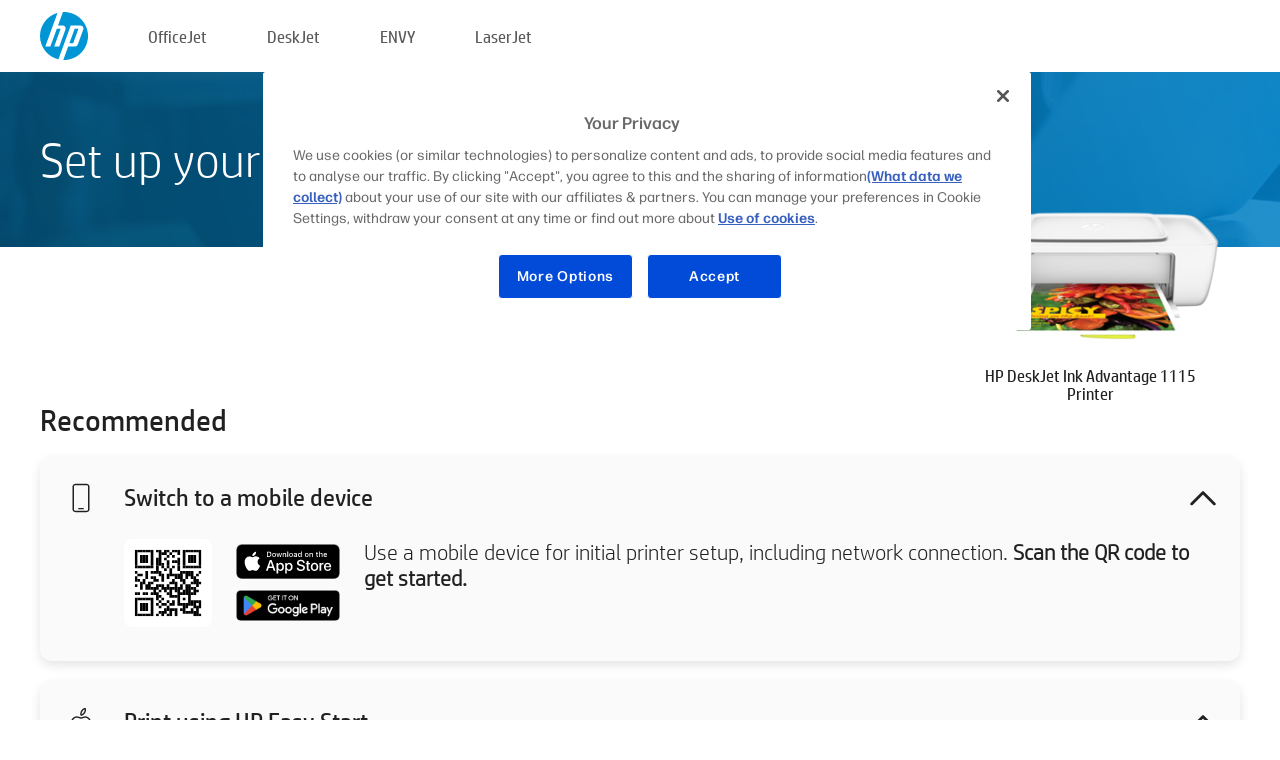

--- FILE ---
content_type: text/html;charset=UTF-8
request_url: https://123.hp.com/nz/en/devices/DJ1115IA;jsessionid=59D7E3D69608943168375943C38028D5;jsessionid=891E1F62D9220CADFE28A3262854FB25;jsessionid=296724C43E91DB6341282660F908A34A;jsessionid=806B9F4BA634C4B4532E581FFE9AF842;jsessionid=A4EC8715B415284EFE6518E5EC083113;jsessionid=6051A312B42975E5AFCB5E61F4D8AF23;jsessionid=8032F332AAA4DE3E880040F77B438506;jsessionid=A0631614639C5C2E7883DF6D31455C8A;jsessionid=A8D840B4CFEC302FB50103939FB1A1DB;jsessionid=2AE8127334995C8E701FCCA0E3E75E32;jsessionid=AF87B943A5719EB68E0B40B7D530399A;jsessionid=C32144C9883E16505FEEBCD7D0005B3C;jsessionid=83E8076B0623F32E216F36E16FEE3A48;jsessionid=824E8F658E647F5B698C1EDC0C387840
body_size: 8125
content:
<!doctype html>
<html
  country="NZ" lang="en" dir="ltr"
>
  <head>
    
    <meta content="IE=edge" http-equiv="X-UA-Compatible" />
    <meta content="hpi" name="company_code" />
    <meta content="IPG" name="bu" />
    <meta content="text/html; charset=UTF-8" http-equiv="Content-Type" />
    <!-- <meta content="Welcome to the simplest way to setup your printer from a computer or mobile device. Easily download software, connect to a network, and print across devices." name="description" /> -->
    <meta name="description" content="Welcome to the HP® Official website to setup your printer. Get started with your new printer by downloading the software. You will be able to connect the printer to a network and print across devices." />
    <meta content="hpexpnontridion" name="hp_design_version" />
    <meta
      content="hp drivers, hp driver, hp downloads, hp download drivers, hp printer drivers, hp printers drivers, hp scanner drivers, hp printer driver, hp print drivers, hp printer drivers download"
      name="keywords"
    />
    <meta content="support.drivers" name="lifecycle" />
    <meta content="Solutions" name="page_content" />
    <meta content="follow, index" name="robots" />
    <meta content="Segment Neutral" name="segment" />
    <meta name="target_country" content="nz" />
    <meta content=" R11849 " name="web_section_id" />
    <meta content="True" name="HandheldFriendly" />
    <meta content="width=device-width, initial-scale=1.0" name="viewport" />

    <!-- CSS  -->
    <link media="screen" rel="stylesheet" href="/resources/assets/css/page/123fontstyles.css" />
    <link media="screen" rel="stylesheet" href="/resources/assets/dist/application.min.css" />
    <link rel="stylesheet" href="/resources/assets/css/vendor/jquery.typeahead.min.css" type="text/css" />

    <!--  JavaScript -->
    <script src="/resources/assets/js/vendor/jquery/jquery-3.7.1.min.js"></script>

    <script defer="defer" src="/resources/assets/js/vendor/jquery/can.jquery.min.js" type="text/javascript"></script>

    <script async src="//www.hp.com/cma/ng/lib/exceptions/privacy-banner.js"></script>
    <script defer="defer" src="/resources/assets/js/page/tooltipster.main.min.js" type="text/javascript"></script>
    <script
      defer="defer"
      src="/resources/assets/js/page/tooltipster.bundle.min.js"
      type="text/javascript"
    ></script>
    <script defer="defer" src="https://www8.hp.com/caas/header-footer/nz/en/default/latest.r?contentType=js&amp;hide_country_selector=true" type="text/javascript"></script>
    <script defer="defer" src="/resources/assets/js/vendor/base.min.js" type="text/javascript"></script>
    <script defer="defer" src="/resources/assets/dist/application.min.js" type="text/javascript"></script>

    <script type="text/javascript">
      //UDL Analytics - GTM tag
      (function (w, d, s, l, i) {
        w[l] = w[l] || [];
        w[l].push({
          "gtm.start": new Date().getTime(),
          event: "gtm.js",
        });
        var f = d.getElementsByTagName(s)[0],
          j = d.createElement(s),
          dl = l != "dataLayer" ? "&amp;l=" + l : "";
        j.async = true;
        j.src = "https://www.googletagmanager.com/gtm.js?id=" + i + dl;
        f.parentNode.insertBefore(j, f);
      })(window, document, "script", "dataLayer", "GTM-MZXB4R4");
    </script>
  
    <title>123.hp.com - HP DeskJet Ink Advantage 1115 Printer HP Smart</title>
    <link rel="stylesheet" href="/resources/assets/css/page/flex-design.css" type="text/css" />
    <link rel="stylesheet" href="/resources/assets/css/page/desktop-hp+-windows.css" type="text/css" />
    <link rel="stylesheet" href="/resources/assets/css/page/swls-delay.css" type="text/css" />
    <link rel="stylesheet" href="/resources/assets/css/page/desktop-unified.css" type="text/css" />
    <script defer="defer" src="/resources/assets/js/page/common.js" type="text/javascript"></script>
    <script defer="defer" src="/resources/assets/js/page/flex-design.js" type="text/javascript"></script>
    <script
      defer="defer"
      src="/resources/assets/js/page/desktop-offline-driver.js"
      type="text/javascript"
    ></script>
    <script defer="defer" src="/resources/assets/js/page/desktop-hp+-windows.js" type="text/javascript"></script>
    <script defer="defer" src="/resources/assets/js/page/desktop-unified.js" type="text/javascript"></script>
    <script src="https://cdn.optimizely.com/js/11773710518.js"></script>
    <script type="text/javascript">
      /*<![CDATA[*/
      var printerTroubleshootUrl = "https:\/\/support.hp.com\/printer-setup";
      var printerVideoUrl = "https:\/\/support.hp.com";
      var airPrintSupportUrl = "https:\/\/support.hp.com\/document\/ish_1946968-1947068-16";
      var macVersionSupportUrl = "https:\/\/support.apple.com\/109033";
      var appStoreUrl = "macappstore:\/\/apps.apple.com\/us\/app\/hp-smart\/id1474276998?mt=12";
      var osType = "os x";
      var printerSetupUrl = "https:\/\/support.hp.com\/nz-en\/printer-setup";
      var deviceId = "DJ1115IA";
      var deviceName = "HP DeskJet Ink Advantage 1115 Printer";
      var goToHpUrl = "https:\/\/h20180.www2.hp.com\/apps\/Nav?h_product=known\u0026h_client=S-A-10020-1\u0026h_lang=en\u0026h_cc=nz\u0026h_pagetype=s-002";
      var localePath = "\/nz\/en";
      /*]]>*/
    </script>
    <script type="text/javascript">
      var pageName = "desktop-unified";
      if (deviceId !== "") {
        pageName = pageName + "_" + deviceId.toLowerCase();
      }

      dataLayer.push({
        event: "e_pageView",
        pageNameL5: pageName,
      });
    </script>
  </head>
  <body>
    <div
      class="header-123"
      id="header-123"
    >
      <div class="header-container">
        <div class="hp-logo">
          <a
            href="/nz/en/"
            title="123.hp.com - Printer setup from the HP® Official site"
          >
            <img alt="123.hp.com - Printer setup from the HP® Official site" src="/resources/assets/img/hp-logo.svg" />
          </a>
        </div>
        <ul class="header-menu">
          <li>
            <a href="/nz/en/printers/officejet"
              >OfficeJet</a
            >
          </li>
          <li>
            <a href="/nz/en/printers/deskjet"
              >DeskJet</a
            >
          </li>
          <li>
            <a href="/nz/en/printers/envy">ENVY</a>
          </li>
          <li>
            <a href="/nz/en/printers/laserjet"
              >LaserJet</a
            >
          </li>
        </ul>
      </div>
    </div>
    <div>
      <input id="supportUrl" value="https://h20180.www2.hp.com/apps/Nav?h_product=7174540&amp;h_client=S-A-10020-1&amp;h_lang=en&amp;h_cc=nz&amp;h_pagetype=s-002" type="hidden" />
      <input id="languageDirection" value="ltr" type="hidden" />
      <input id="lang" value="en" type="hidden" />
      <input id="hpContact" value="" type="hidden" />
    </div>
    <div id="one23-overlay"></div>
    <main class="vertical">
      <div class="horizontal centered standard-bg">
        <div class="main-content horizontal grow space-between">
          <div class="page-header vertical centered">
            <div>Set up your new HP printer</div>
          </div>
          
        </div>
      </div>
      <div class="hpplus-bg-white horizontal centered">
        <div class="main-content vertical">
          <div class="vertical side-images">
            <div class="printer-container">
              
              <img
                alt="printer"
                class="printer-image"
                src="/resources/printer_images/DJ1115IA/290x245.png"
              />
              <div class="printer-title">HP DeskJet Ink Advantage 1115 Printer</div>
            </div>
          </div>
          <div class="vertical ie-wrap-fix">
            <div class="install-list">
              <div class="list-header">Recommended</div>
              
              
              <div class="list-item vertical" id="mobile-card">
                <div class="list-header arrow-header open">
                  <div class="list-header-left">
                    <div class="list-header-icon img-container icon-thin">
                      <img src="/resources/assets/img/mobile.svg" />
                    </div>
                    <div>Switch to a mobile device</div>
                  </div>
                  <div class="list-header-right">
                    <img src="/resources/assets/img/chevron_down_black.svg" />
                  </div>
                </div>
                <div class="list-content horizontal open">
                  <div class="horizontal">
                    <div class="bordered-qr-code img-container">
                      <img src="/resources/assets/img/123_qr_code.svg" />
                    </div>
                    <div class="vertical appstore-images space-around" id="app-store-images">
                      <img alt="Mac" id="macBadge" src="/resources/assets/img/app_store/ios/en.svg" />
                      <img alt="Android" id="androidBadge" src="/resources/assets/img/app_store/android/en.png" />
                    </div>
                  </div>
                  <div class="vertical ie-wrap-fix">
                    <div class="text-main">Use a mobile device for initial printer setup, including network connection. <b>Scan the QR code to get started.</b></div>
                  </div>
                </div>
              </div>
              <div class="list-item vertical" id="easystart-card">
                <div class="list-header arrow-header open">
                  <div class="list-header-left">
                    <div class="list-header-icon img-container icon-thin">
                      <img src="/resources/assets/img/apple.svg" />
                    </div>
                    <div>Print using HP Easy Start</div>
                  </div>
                  <div class="list-header-right">
                    <img src="/resources/assets/img/chevron_down_black.svg" />
                  </div>
                </div>
                <div class="list-content vertical open">
                  <div>
                    <button
                      class="btn btn-blue"
                      id="easystart-download"
                    >Install HP Easy Start</button>
                  </div>
                  <div class="text-main">HP Easy Start will connect your printer to a device, install print drivers and set up scanning features (if applicable).</div>
                </div>
              </div>
              
            </div>
            <div class="support-list">
              <div class="support-item troubleshoot">
                <div class="support-header horizontal support-header-printer">
                  <div class="support-header-icon">
                    <img src="/resources/assets/img/support_icon_printer.svg" />
                  </div>
                  <div class="support-note">Need help troubleshooting during printer setup?<br> <a id="printer-troubleshoot-url">Solve setup issues</a></div>
                </div>
              </div>
              <div class="support-item video">
                <div class="support-header horizontal support-header-printer">
                  <div class="support-header-icon">
                    <img src="/resources/assets/img/support_icon_video.svg" />
                  </div>
                  <div class="support-note">Find additional setup information and videos<br> <a id="printer-setup-url">Visit HP Support</a></div>
                </div>
              </div>
            </div>
          </div>
          <div id="country-selector-container">
      <div
        id="country-selector"
      >
        <i
          id="tooltip-image"
          class="sprite-sheet-flags sprite-flag sprite-flag-nz"
        ></i>
        <a class="tooltip country-tooltip" id="tooltip-text">New Zealand</a>
        <div class="down-tooltip" id="country-selector-tooltip" style="left: 0px; bottom: 35px; display: none">
          <div id="supported-countries">
      <div>
        <div>
          <div class="country-selector-header">Select your location/language</div>
          <table class="country-selector-table">
            <!-- Row 1 -->
            <tr>
              <td id="country-item">
      <div>
        <i
          class="sprite-sheet-flags sprite-flag sprite-flag-au"
        ></i>
        <a
          href="/au/en/devices/DJ1115IA;jsessionid=59D7E3D69608943168375943C38028D5;jsessionid=891E1F62D9220CADFE28A3262854FB25;jsessionid=296724C43E91DB6341282660F908A34A;jsessionid=806B9F4BA634C4B4532E581FFE9AF842;jsessionid=A4EC8715B415284EFE6518E5EC083113;jsessionid=6051A312B42975E5AFCB5E61F4D8AF23;jsessionid=8032F332AAA4DE3E880040F77B438506;jsessionid=A0631614639C5C2E7883DF6D31455C8A;jsessionid=A8D840B4CFEC302FB50103939FB1A1DB;jsessionid=2AE8127334995C8E701FCCA0E3E75E32;jsessionid=AF87B943A5719EB68E0B40B7D530399A;jsessionid=C32144C9883E16505FEEBCD7D0005B3C;jsessionid=83E8076B0623F32E216F36E16FEE3A48;jsessionid=824E8F658E647F5B698C1EDC0C387840"
          id="au_en"
        >Australia</a>
      </div>
    </td>
              <td id="country-item">
      <div>
        <i
          class="sprite-sheet-flags sprite-flag sprite-flag-in"
        ></i>
        <a
          href="/in/en/devices/DJ1115IA;jsessionid=59D7E3D69608943168375943C38028D5;jsessionid=891E1F62D9220CADFE28A3262854FB25;jsessionid=296724C43E91DB6341282660F908A34A;jsessionid=806B9F4BA634C4B4532E581FFE9AF842;jsessionid=A4EC8715B415284EFE6518E5EC083113;jsessionid=6051A312B42975E5AFCB5E61F4D8AF23;jsessionid=8032F332AAA4DE3E880040F77B438506;jsessionid=A0631614639C5C2E7883DF6D31455C8A;jsessionid=A8D840B4CFEC302FB50103939FB1A1DB;jsessionid=2AE8127334995C8E701FCCA0E3E75E32;jsessionid=AF87B943A5719EB68E0B40B7D530399A;jsessionid=C32144C9883E16505FEEBCD7D0005B3C;jsessionid=83E8076B0623F32E216F36E16FEE3A48;jsessionid=824E8F658E647F5B698C1EDC0C387840"
          id="in_en"
        >India</a>
      </div>
    </td>
              <td id="country-item">
      <div>
        <i
          class="sprite-sheet-flags sprite-flag sprite-flag-pl"
        ></i>
        <a
          href="/pl/pl/devices/DJ1115IA;jsessionid=59D7E3D69608943168375943C38028D5;jsessionid=891E1F62D9220CADFE28A3262854FB25;jsessionid=296724C43E91DB6341282660F908A34A;jsessionid=806B9F4BA634C4B4532E581FFE9AF842;jsessionid=A4EC8715B415284EFE6518E5EC083113;jsessionid=6051A312B42975E5AFCB5E61F4D8AF23;jsessionid=8032F332AAA4DE3E880040F77B438506;jsessionid=A0631614639C5C2E7883DF6D31455C8A;jsessionid=A8D840B4CFEC302FB50103939FB1A1DB;jsessionid=2AE8127334995C8E701FCCA0E3E75E32;jsessionid=AF87B943A5719EB68E0B40B7D530399A;jsessionid=C32144C9883E16505FEEBCD7D0005B3C;jsessionid=83E8076B0623F32E216F36E16FEE3A48;jsessionid=824E8F658E647F5B698C1EDC0C387840"
          id="pl_pl"
        >Polska</a>
      </div>
    </td>
              <td id="country-item">
      <div>
        <i
          class="sprite-sheet-flags sprite-flag sprite-flag-us"
        ></i>
        <a
          href="/us/en/devices/DJ1115IA;jsessionid=59D7E3D69608943168375943C38028D5;jsessionid=891E1F62D9220CADFE28A3262854FB25;jsessionid=296724C43E91DB6341282660F908A34A;jsessionid=806B9F4BA634C4B4532E581FFE9AF842;jsessionid=A4EC8715B415284EFE6518E5EC083113;jsessionid=6051A312B42975E5AFCB5E61F4D8AF23;jsessionid=8032F332AAA4DE3E880040F77B438506;jsessionid=A0631614639C5C2E7883DF6D31455C8A;jsessionid=A8D840B4CFEC302FB50103939FB1A1DB;jsessionid=2AE8127334995C8E701FCCA0E3E75E32;jsessionid=AF87B943A5719EB68E0B40B7D530399A;jsessionid=C32144C9883E16505FEEBCD7D0005B3C;jsessionid=83E8076B0623F32E216F36E16FEE3A48;jsessionid=824E8F658E647F5B698C1EDC0C387840"
          id="us_en"
        >United States</a>
      </div>
    </td>
            </tr>

            <!-- Row 2 -->
            <tr>
              <td id="country-item">
      <div>
        <i
          class="sprite-sheet-flags sprite-flag sprite-flag-at"
        ></i>
        <a
          href="/at/de/devices/DJ1115IA;jsessionid=59D7E3D69608943168375943C38028D5;jsessionid=891E1F62D9220CADFE28A3262854FB25;jsessionid=296724C43E91DB6341282660F908A34A;jsessionid=806B9F4BA634C4B4532E581FFE9AF842;jsessionid=A4EC8715B415284EFE6518E5EC083113;jsessionid=6051A312B42975E5AFCB5E61F4D8AF23;jsessionid=8032F332AAA4DE3E880040F77B438506;jsessionid=A0631614639C5C2E7883DF6D31455C8A;jsessionid=A8D840B4CFEC302FB50103939FB1A1DB;jsessionid=2AE8127334995C8E701FCCA0E3E75E32;jsessionid=AF87B943A5719EB68E0B40B7D530399A;jsessionid=C32144C9883E16505FEEBCD7D0005B3C;jsessionid=83E8076B0623F32E216F36E16FEE3A48;jsessionid=824E8F658E647F5B698C1EDC0C387840"
          id="at_de"
        >Austria</a>
      </div>
    </td>
              <td id="country-item">
      <div>
        <i
          class="sprite-sheet-flags sprite-flag sprite-flag-ie"
        ></i>
        <a
          href="/ie/en/devices/DJ1115IA;jsessionid=59D7E3D69608943168375943C38028D5;jsessionid=891E1F62D9220CADFE28A3262854FB25;jsessionid=296724C43E91DB6341282660F908A34A;jsessionid=806B9F4BA634C4B4532E581FFE9AF842;jsessionid=A4EC8715B415284EFE6518E5EC083113;jsessionid=6051A312B42975E5AFCB5E61F4D8AF23;jsessionid=8032F332AAA4DE3E880040F77B438506;jsessionid=A0631614639C5C2E7883DF6D31455C8A;jsessionid=A8D840B4CFEC302FB50103939FB1A1DB;jsessionid=2AE8127334995C8E701FCCA0E3E75E32;jsessionid=AF87B943A5719EB68E0B40B7D530399A;jsessionid=C32144C9883E16505FEEBCD7D0005B3C;jsessionid=83E8076B0623F32E216F36E16FEE3A48;jsessionid=824E8F658E647F5B698C1EDC0C387840"
          id="ie_en"
        >Ireland</a>
      </div>
    </td>
              <td id="country-item">
      <div>
        <i
          class="sprite-sheet-flags sprite-flag sprite-flag-pt"
        ></i>
        <a
          href="/pt/pt/devices/DJ1115IA;jsessionid=59D7E3D69608943168375943C38028D5;jsessionid=891E1F62D9220CADFE28A3262854FB25;jsessionid=296724C43E91DB6341282660F908A34A;jsessionid=806B9F4BA634C4B4532E581FFE9AF842;jsessionid=A4EC8715B415284EFE6518E5EC083113;jsessionid=6051A312B42975E5AFCB5E61F4D8AF23;jsessionid=8032F332AAA4DE3E880040F77B438506;jsessionid=A0631614639C5C2E7883DF6D31455C8A;jsessionid=A8D840B4CFEC302FB50103939FB1A1DB;jsessionid=2AE8127334995C8E701FCCA0E3E75E32;jsessionid=AF87B943A5719EB68E0B40B7D530399A;jsessionid=C32144C9883E16505FEEBCD7D0005B3C;jsessionid=83E8076B0623F32E216F36E16FEE3A48;jsessionid=824E8F658E647F5B698C1EDC0C387840"
          id="pt_pt"
        >Portugal</a>
      </div>
    </td>
              <td id="country-item">
      <div>
        <i
          class="sprite-sheet-flags sprite-flag sprite-flag-bg"
        ></i>
        <a
          href="/bg/bg/devices/DJ1115IA;jsessionid=59D7E3D69608943168375943C38028D5;jsessionid=891E1F62D9220CADFE28A3262854FB25;jsessionid=296724C43E91DB6341282660F908A34A;jsessionid=806B9F4BA634C4B4532E581FFE9AF842;jsessionid=A4EC8715B415284EFE6518E5EC083113;jsessionid=6051A312B42975E5AFCB5E61F4D8AF23;jsessionid=8032F332AAA4DE3E880040F77B438506;jsessionid=A0631614639C5C2E7883DF6D31455C8A;jsessionid=A8D840B4CFEC302FB50103939FB1A1DB;jsessionid=2AE8127334995C8E701FCCA0E3E75E32;jsessionid=AF87B943A5719EB68E0B40B7D530399A;jsessionid=C32144C9883E16505FEEBCD7D0005B3C;jsessionid=83E8076B0623F32E216F36E16FEE3A48;jsessionid=824E8F658E647F5B698C1EDC0C387840"
          id="bg_bg"
        >България</a>
      </div>
    </td>
            </tr>

            <!-- Row 3 -->
            <tr>
              <td id="country-item">
      <div>
        <i
          class="sprite-sheet-flags sprite-flag sprite-flag-be"
        ></i>
        <a
          href="/be/nl/devices/DJ1115IA;jsessionid=59D7E3D69608943168375943C38028D5;jsessionid=891E1F62D9220CADFE28A3262854FB25;jsessionid=296724C43E91DB6341282660F908A34A;jsessionid=806B9F4BA634C4B4532E581FFE9AF842;jsessionid=A4EC8715B415284EFE6518E5EC083113;jsessionid=6051A312B42975E5AFCB5E61F4D8AF23;jsessionid=8032F332AAA4DE3E880040F77B438506;jsessionid=A0631614639C5C2E7883DF6D31455C8A;jsessionid=A8D840B4CFEC302FB50103939FB1A1DB;jsessionid=2AE8127334995C8E701FCCA0E3E75E32;jsessionid=AF87B943A5719EB68E0B40B7D530399A;jsessionid=C32144C9883E16505FEEBCD7D0005B3C;jsessionid=83E8076B0623F32E216F36E16FEE3A48;jsessionid=824E8F658E647F5B698C1EDC0C387840"
          id="be_nl"
        >België</a>
      </div>
    </td>
              <td id="country-item">
      <div>
        <i
          class="sprite-sheet-flags sprite-flag sprite-flag-it"
        ></i>
        <a
          href="/it/it/devices/DJ1115IA;jsessionid=59D7E3D69608943168375943C38028D5;jsessionid=891E1F62D9220CADFE28A3262854FB25;jsessionid=296724C43E91DB6341282660F908A34A;jsessionid=806B9F4BA634C4B4532E581FFE9AF842;jsessionid=A4EC8715B415284EFE6518E5EC083113;jsessionid=6051A312B42975E5AFCB5E61F4D8AF23;jsessionid=8032F332AAA4DE3E880040F77B438506;jsessionid=A0631614639C5C2E7883DF6D31455C8A;jsessionid=A8D840B4CFEC302FB50103939FB1A1DB;jsessionid=2AE8127334995C8E701FCCA0E3E75E32;jsessionid=AF87B943A5719EB68E0B40B7D530399A;jsessionid=C32144C9883E16505FEEBCD7D0005B3C;jsessionid=83E8076B0623F32E216F36E16FEE3A48;jsessionid=824E8F658E647F5B698C1EDC0C387840"
          id="it_it"
        >Italia</a>
      </div>
    </td>
              <td id="country-item">
      <div>
        <i
          class="sprite-sheet-flags sprite-flag sprite-flag-pr"
        ></i>
        <a
          href="/pr/en/devices/DJ1115IA;jsessionid=59D7E3D69608943168375943C38028D5;jsessionid=891E1F62D9220CADFE28A3262854FB25;jsessionid=296724C43E91DB6341282660F908A34A;jsessionid=806B9F4BA634C4B4532E581FFE9AF842;jsessionid=A4EC8715B415284EFE6518E5EC083113;jsessionid=6051A312B42975E5AFCB5E61F4D8AF23;jsessionid=8032F332AAA4DE3E880040F77B438506;jsessionid=A0631614639C5C2E7883DF6D31455C8A;jsessionid=A8D840B4CFEC302FB50103939FB1A1DB;jsessionid=2AE8127334995C8E701FCCA0E3E75E32;jsessionid=AF87B943A5719EB68E0B40B7D530399A;jsessionid=C32144C9883E16505FEEBCD7D0005B3C;jsessionid=83E8076B0623F32E216F36E16FEE3A48;jsessionid=824E8F658E647F5B698C1EDC0C387840"
          id="pr_en"
        >Puerto Rico</a>
      </div>
    </td>
              <td id="country-item">
      <div>
        <i
          class="sprite-sheet-flags sprite-flag sprite-flag-gr"
        ></i>
        <a
          href="/gr/el/devices/DJ1115IA;jsessionid=59D7E3D69608943168375943C38028D5;jsessionid=891E1F62D9220CADFE28A3262854FB25;jsessionid=296724C43E91DB6341282660F908A34A;jsessionid=806B9F4BA634C4B4532E581FFE9AF842;jsessionid=A4EC8715B415284EFE6518E5EC083113;jsessionid=6051A312B42975E5AFCB5E61F4D8AF23;jsessionid=8032F332AAA4DE3E880040F77B438506;jsessionid=A0631614639C5C2E7883DF6D31455C8A;jsessionid=A8D840B4CFEC302FB50103939FB1A1DB;jsessionid=2AE8127334995C8E701FCCA0E3E75E32;jsessionid=AF87B943A5719EB68E0B40B7D530399A;jsessionid=C32144C9883E16505FEEBCD7D0005B3C;jsessionid=83E8076B0623F32E216F36E16FEE3A48;jsessionid=824E8F658E647F5B698C1EDC0C387840"
          id="gr_el"
        >Ελλάδα</a>
      </div>
    </td>
            </tr>

            <!-- Row 4 -->
            <tr>
              <td id="country-item">
      <div>
        <i
          class="sprite-sheet-flags sprite-flag sprite-flag-be"
        ></i>
        <a
          href="/be/fr/devices/DJ1115IA;jsessionid=59D7E3D69608943168375943C38028D5;jsessionid=891E1F62D9220CADFE28A3262854FB25;jsessionid=296724C43E91DB6341282660F908A34A;jsessionid=806B9F4BA634C4B4532E581FFE9AF842;jsessionid=A4EC8715B415284EFE6518E5EC083113;jsessionid=6051A312B42975E5AFCB5E61F4D8AF23;jsessionid=8032F332AAA4DE3E880040F77B438506;jsessionid=A0631614639C5C2E7883DF6D31455C8A;jsessionid=A8D840B4CFEC302FB50103939FB1A1DB;jsessionid=2AE8127334995C8E701FCCA0E3E75E32;jsessionid=AF87B943A5719EB68E0B40B7D530399A;jsessionid=C32144C9883E16505FEEBCD7D0005B3C;jsessionid=83E8076B0623F32E216F36E16FEE3A48;jsessionid=824E8F658E647F5B698C1EDC0C387840"
          id="be_fr"
        >Belgique</a>
      </div>
    </td>
              <td id="country-item">
      <div>
        <i
          class="sprite-sheet-flags sprite-flag sprite-flag-lv"
        ></i>
        <a
          href="/lv/lv/devices/DJ1115IA;jsessionid=59D7E3D69608943168375943C38028D5;jsessionid=891E1F62D9220CADFE28A3262854FB25;jsessionid=296724C43E91DB6341282660F908A34A;jsessionid=806B9F4BA634C4B4532E581FFE9AF842;jsessionid=A4EC8715B415284EFE6518E5EC083113;jsessionid=6051A312B42975E5AFCB5E61F4D8AF23;jsessionid=8032F332AAA4DE3E880040F77B438506;jsessionid=A0631614639C5C2E7883DF6D31455C8A;jsessionid=A8D840B4CFEC302FB50103939FB1A1DB;jsessionid=2AE8127334995C8E701FCCA0E3E75E32;jsessionid=AF87B943A5719EB68E0B40B7D530399A;jsessionid=C32144C9883E16505FEEBCD7D0005B3C;jsessionid=83E8076B0623F32E216F36E16FEE3A48;jsessionid=824E8F658E647F5B698C1EDC0C387840"
          id="lv_lv"
        >Latvija</a>
      </div>
    </td>
              <td id="country-item">
      <div>
        <i
          class="sprite-sheet-flags sprite-flag sprite-flag-ro"
        ></i>
        <a
          href="/ro/ro/devices/DJ1115IA;jsessionid=59D7E3D69608943168375943C38028D5;jsessionid=891E1F62D9220CADFE28A3262854FB25;jsessionid=296724C43E91DB6341282660F908A34A;jsessionid=806B9F4BA634C4B4532E581FFE9AF842;jsessionid=A4EC8715B415284EFE6518E5EC083113;jsessionid=6051A312B42975E5AFCB5E61F4D8AF23;jsessionid=8032F332AAA4DE3E880040F77B438506;jsessionid=A0631614639C5C2E7883DF6D31455C8A;jsessionid=A8D840B4CFEC302FB50103939FB1A1DB;jsessionid=2AE8127334995C8E701FCCA0E3E75E32;jsessionid=AF87B943A5719EB68E0B40B7D530399A;jsessionid=C32144C9883E16505FEEBCD7D0005B3C;jsessionid=83E8076B0623F32E216F36E16FEE3A48;jsessionid=824E8F658E647F5B698C1EDC0C387840"
          id="ro_ro"
        >România</a>
      </div>
    </td>
              <td id="country-item">
      <div>
        <i
          class="sprite-sheet-flags sprite-flag sprite-flag-cy"
        ></i>
        <a
          href="/cy/el/devices/DJ1115IA;jsessionid=59D7E3D69608943168375943C38028D5;jsessionid=891E1F62D9220CADFE28A3262854FB25;jsessionid=296724C43E91DB6341282660F908A34A;jsessionid=806B9F4BA634C4B4532E581FFE9AF842;jsessionid=A4EC8715B415284EFE6518E5EC083113;jsessionid=6051A312B42975E5AFCB5E61F4D8AF23;jsessionid=8032F332AAA4DE3E880040F77B438506;jsessionid=A0631614639C5C2E7883DF6D31455C8A;jsessionid=A8D840B4CFEC302FB50103939FB1A1DB;jsessionid=2AE8127334995C8E701FCCA0E3E75E32;jsessionid=AF87B943A5719EB68E0B40B7D530399A;jsessionid=C32144C9883E16505FEEBCD7D0005B3C;jsessionid=83E8076B0623F32E216F36E16FEE3A48;jsessionid=824E8F658E647F5B698C1EDC0C387840"
          id="cy_el"
        >Κύπρος</a>
      </div>
    </td>
            </tr>

            <!-- Row 5 -->
            <tr>
              <td id="country-item">
      <div>
        <i
          class="sprite-sheet-flags sprite-flag sprite-flag-br"
        ></i>
        <a
          href="/br/pt/devices/DJ1115IA;jsessionid=59D7E3D69608943168375943C38028D5;jsessionid=891E1F62D9220CADFE28A3262854FB25;jsessionid=296724C43E91DB6341282660F908A34A;jsessionid=806B9F4BA634C4B4532E581FFE9AF842;jsessionid=A4EC8715B415284EFE6518E5EC083113;jsessionid=6051A312B42975E5AFCB5E61F4D8AF23;jsessionid=8032F332AAA4DE3E880040F77B438506;jsessionid=A0631614639C5C2E7883DF6D31455C8A;jsessionid=A8D840B4CFEC302FB50103939FB1A1DB;jsessionid=2AE8127334995C8E701FCCA0E3E75E32;jsessionid=AF87B943A5719EB68E0B40B7D530399A;jsessionid=C32144C9883E16505FEEBCD7D0005B3C;jsessionid=83E8076B0623F32E216F36E16FEE3A48;jsessionid=824E8F658E647F5B698C1EDC0C387840"
          id="br_pt"
        >Brasil</a>
      </div>
    </td>
              <td id="country-item">
      <div>
        <i
          class="sprite-sheet-flags sprite-flag sprite-flag-lt"
        ></i>
        <a
          href="/lt/lt/devices/DJ1115IA;jsessionid=59D7E3D69608943168375943C38028D5;jsessionid=891E1F62D9220CADFE28A3262854FB25;jsessionid=296724C43E91DB6341282660F908A34A;jsessionid=806B9F4BA634C4B4532E581FFE9AF842;jsessionid=A4EC8715B415284EFE6518E5EC083113;jsessionid=6051A312B42975E5AFCB5E61F4D8AF23;jsessionid=8032F332AAA4DE3E880040F77B438506;jsessionid=A0631614639C5C2E7883DF6D31455C8A;jsessionid=A8D840B4CFEC302FB50103939FB1A1DB;jsessionid=2AE8127334995C8E701FCCA0E3E75E32;jsessionid=AF87B943A5719EB68E0B40B7D530399A;jsessionid=C32144C9883E16505FEEBCD7D0005B3C;jsessionid=83E8076B0623F32E216F36E16FEE3A48;jsessionid=824E8F658E647F5B698C1EDC0C387840"
          id="lt_lt"
        >Lietuva</a>
      </div>
    </td>
              <td id="country-item">
      <div>
        <i
          class="sprite-sheet-flags sprite-flag sprite-flag-ch"
        ></i>
        <a
          href="/ch/de/devices/DJ1115IA;jsessionid=59D7E3D69608943168375943C38028D5;jsessionid=891E1F62D9220CADFE28A3262854FB25;jsessionid=296724C43E91DB6341282660F908A34A;jsessionid=806B9F4BA634C4B4532E581FFE9AF842;jsessionid=A4EC8715B415284EFE6518E5EC083113;jsessionid=6051A312B42975E5AFCB5E61F4D8AF23;jsessionid=8032F332AAA4DE3E880040F77B438506;jsessionid=A0631614639C5C2E7883DF6D31455C8A;jsessionid=A8D840B4CFEC302FB50103939FB1A1DB;jsessionid=2AE8127334995C8E701FCCA0E3E75E32;jsessionid=AF87B943A5719EB68E0B40B7D530399A;jsessionid=C32144C9883E16505FEEBCD7D0005B3C;jsessionid=83E8076B0623F32E216F36E16FEE3A48;jsessionid=824E8F658E647F5B698C1EDC0C387840"
          id="ch_de"
        >Schweiz</a>
      </div>
    </td>
              <td id="country-item">
      <div>
        <i
          class="sprite-sheet-flags sprite-flag sprite-flag-ru"
        ></i>
        <a
          href="/ru/ru/devices/DJ1115IA;jsessionid=59D7E3D69608943168375943C38028D5;jsessionid=891E1F62D9220CADFE28A3262854FB25;jsessionid=296724C43E91DB6341282660F908A34A;jsessionid=806B9F4BA634C4B4532E581FFE9AF842;jsessionid=A4EC8715B415284EFE6518E5EC083113;jsessionid=6051A312B42975E5AFCB5E61F4D8AF23;jsessionid=8032F332AAA4DE3E880040F77B438506;jsessionid=A0631614639C5C2E7883DF6D31455C8A;jsessionid=A8D840B4CFEC302FB50103939FB1A1DB;jsessionid=2AE8127334995C8E701FCCA0E3E75E32;jsessionid=AF87B943A5719EB68E0B40B7D530399A;jsessionid=C32144C9883E16505FEEBCD7D0005B3C;jsessionid=83E8076B0623F32E216F36E16FEE3A48;jsessionid=824E8F658E647F5B698C1EDC0C387840"
          id="ru_ru"
        >Россия</a>
      </div>
    </td>
            </tr>

            <!-- Row 6 -->
            <tr>
              <td id="country-item">
      <div>
        <i
          class="sprite-sheet-flags sprite-flag sprite-flag-ca"
        ></i>
        <a
          href="/ca/en/devices/DJ1115IA;jsessionid=59D7E3D69608943168375943C38028D5;jsessionid=891E1F62D9220CADFE28A3262854FB25;jsessionid=296724C43E91DB6341282660F908A34A;jsessionid=806B9F4BA634C4B4532E581FFE9AF842;jsessionid=A4EC8715B415284EFE6518E5EC083113;jsessionid=6051A312B42975E5AFCB5E61F4D8AF23;jsessionid=8032F332AAA4DE3E880040F77B438506;jsessionid=A0631614639C5C2E7883DF6D31455C8A;jsessionid=A8D840B4CFEC302FB50103939FB1A1DB;jsessionid=2AE8127334995C8E701FCCA0E3E75E32;jsessionid=AF87B943A5719EB68E0B40B7D530399A;jsessionid=C32144C9883E16505FEEBCD7D0005B3C;jsessionid=83E8076B0623F32E216F36E16FEE3A48;jsessionid=824E8F658E647F5B698C1EDC0C387840"
          id="ca_en"
        >Canada</a>
      </div>
    </td>
              <td id="country-item">
      <div>
        <i
          class="sprite-sheet-flags sprite-flag sprite-flag-lu"
        ></i>
        <a
          href="/lu/fr/devices/DJ1115IA;jsessionid=59D7E3D69608943168375943C38028D5;jsessionid=891E1F62D9220CADFE28A3262854FB25;jsessionid=296724C43E91DB6341282660F908A34A;jsessionid=806B9F4BA634C4B4532E581FFE9AF842;jsessionid=A4EC8715B415284EFE6518E5EC083113;jsessionid=6051A312B42975E5AFCB5E61F4D8AF23;jsessionid=8032F332AAA4DE3E880040F77B438506;jsessionid=A0631614639C5C2E7883DF6D31455C8A;jsessionid=A8D840B4CFEC302FB50103939FB1A1DB;jsessionid=2AE8127334995C8E701FCCA0E3E75E32;jsessionid=AF87B943A5719EB68E0B40B7D530399A;jsessionid=C32144C9883E16505FEEBCD7D0005B3C;jsessionid=83E8076B0623F32E216F36E16FEE3A48;jsessionid=824E8F658E647F5B698C1EDC0C387840"
          id="lu_fr"
        >Luxembourg</a>
      </div>
    </td>
              <td id="country-item">
      <div>
        <i
          class="sprite-sheet-flags sprite-flag sprite-flag-si"
        ></i>
        <a
          href="/si/sl/devices/DJ1115IA;jsessionid=59D7E3D69608943168375943C38028D5;jsessionid=891E1F62D9220CADFE28A3262854FB25;jsessionid=296724C43E91DB6341282660F908A34A;jsessionid=806B9F4BA634C4B4532E581FFE9AF842;jsessionid=A4EC8715B415284EFE6518E5EC083113;jsessionid=6051A312B42975E5AFCB5E61F4D8AF23;jsessionid=8032F332AAA4DE3E880040F77B438506;jsessionid=A0631614639C5C2E7883DF6D31455C8A;jsessionid=A8D840B4CFEC302FB50103939FB1A1DB;jsessionid=2AE8127334995C8E701FCCA0E3E75E32;jsessionid=AF87B943A5719EB68E0B40B7D530399A;jsessionid=C32144C9883E16505FEEBCD7D0005B3C;jsessionid=83E8076B0623F32E216F36E16FEE3A48;jsessionid=824E8F658E647F5B698C1EDC0C387840"
          id="si_sl"
        >Slovenija</a>
      </div>
    </td>
              <td id="country-item">
      <div>
        <i
          class="sprite-sheet-flags sprite-flag sprite-flag-il"
        ></i>
        <a
          href="/il/he/devices/DJ1115IA;jsessionid=59D7E3D69608943168375943C38028D5;jsessionid=891E1F62D9220CADFE28A3262854FB25;jsessionid=296724C43E91DB6341282660F908A34A;jsessionid=806B9F4BA634C4B4532E581FFE9AF842;jsessionid=A4EC8715B415284EFE6518E5EC083113;jsessionid=6051A312B42975E5AFCB5E61F4D8AF23;jsessionid=8032F332AAA4DE3E880040F77B438506;jsessionid=A0631614639C5C2E7883DF6D31455C8A;jsessionid=A8D840B4CFEC302FB50103939FB1A1DB;jsessionid=2AE8127334995C8E701FCCA0E3E75E32;jsessionid=AF87B943A5719EB68E0B40B7D530399A;jsessionid=C32144C9883E16505FEEBCD7D0005B3C;jsessionid=83E8076B0623F32E216F36E16FEE3A48;jsessionid=824E8F658E647F5B698C1EDC0C387840"
          id="il_he"
        >עברית</a>
      </div>
    </td>
            </tr>

            <!-- Row 7 -->
            <tr>
              <td id="country-item">
      <div>
        <i
          class="sprite-sheet-flags sprite-flag sprite-flag-ca"
        ></i>
        <a
          href="/ca/fr/devices/DJ1115IA;jsessionid=59D7E3D69608943168375943C38028D5;jsessionid=891E1F62D9220CADFE28A3262854FB25;jsessionid=296724C43E91DB6341282660F908A34A;jsessionid=806B9F4BA634C4B4532E581FFE9AF842;jsessionid=A4EC8715B415284EFE6518E5EC083113;jsessionid=6051A312B42975E5AFCB5E61F4D8AF23;jsessionid=8032F332AAA4DE3E880040F77B438506;jsessionid=A0631614639C5C2E7883DF6D31455C8A;jsessionid=A8D840B4CFEC302FB50103939FB1A1DB;jsessionid=2AE8127334995C8E701FCCA0E3E75E32;jsessionid=AF87B943A5719EB68E0B40B7D530399A;jsessionid=C32144C9883E16505FEEBCD7D0005B3C;jsessionid=83E8076B0623F32E216F36E16FEE3A48;jsessionid=824E8F658E647F5B698C1EDC0C387840"
          id="ca_fr"
        >Canada - Français</a>
      </div>
    </td>
              <td id="country-item">
      <div>
        <i
          class="sprite-sheet-flags sprite-flag sprite-flag-hu"
        ></i>
        <a
          href="/hu/hu/devices/DJ1115IA;jsessionid=59D7E3D69608943168375943C38028D5;jsessionid=891E1F62D9220CADFE28A3262854FB25;jsessionid=296724C43E91DB6341282660F908A34A;jsessionid=806B9F4BA634C4B4532E581FFE9AF842;jsessionid=A4EC8715B415284EFE6518E5EC083113;jsessionid=6051A312B42975E5AFCB5E61F4D8AF23;jsessionid=8032F332AAA4DE3E880040F77B438506;jsessionid=A0631614639C5C2E7883DF6D31455C8A;jsessionid=A8D840B4CFEC302FB50103939FB1A1DB;jsessionid=2AE8127334995C8E701FCCA0E3E75E32;jsessionid=AF87B943A5719EB68E0B40B7D530399A;jsessionid=C32144C9883E16505FEEBCD7D0005B3C;jsessionid=83E8076B0623F32E216F36E16FEE3A48;jsessionid=824E8F658E647F5B698C1EDC0C387840"
          id="hu_hu"
        >Magyarország</a>
      </div>
    </td>
              <td id="country-item">
      <div>
        <i
          class="sprite-sheet-flags sprite-flag sprite-flag-sk"
        ></i>
        <a
          href="/sk/sk/devices/DJ1115IA;jsessionid=59D7E3D69608943168375943C38028D5;jsessionid=891E1F62D9220CADFE28A3262854FB25;jsessionid=296724C43E91DB6341282660F908A34A;jsessionid=806B9F4BA634C4B4532E581FFE9AF842;jsessionid=A4EC8715B415284EFE6518E5EC083113;jsessionid=6051A312B42975E5AFCB5E61F4D8AF23;jsessionid=8032F332AAA4DE3E880040F77B438506;jsessionid=A0631614639C5C2E7883DF6D31455C8A;jsessionid=A8D840B4CFEC302FB50103939FB1A1DB;jsessionid=2AE8127334995C8E701FCCA0E3E75E32;jsessionid=AF87B943A5719EB68E0B40B7D530399A;jsessionid=C32144C9883E16505FEEBCD7D0005B3C;jsessionid=83E8076B0623F32E216F36E16FEE3A48;jsessionid=824E8F658E647F5B698C1EDC0C387840"
          id="sk_sk"
        >Slovensko</a>
      </div>
    </td>
              <td id="country-item">
      <div>
        <i
          class="sprite-sheet-flags sprite-flag sprite-flag-ae"
        ></i>
        <a
          href="/ae/ar/devices/DJ1115IA;jsessionid=59D7E3D69608943168375943C38028D5;jsessionid=891E1F62D9220CADFE28A3262854FB25;jsessionid=296724C43E91DB6341282660F908A34A;jsessionid=806B9F4BA634C4B4532E581FFE9AF842;jsessionid=A4EC8715B415284EFE6518E5EC083113;jsessionid=6051A312B42975E5AFCB5E61F4D8AF23;jsessionid=8032F332AAA4DE3E880040F77B438506;jsessionid=A0631614639C5C2E7883DF6D31455C8A;jsessionid=A8D840B4CFEC302FB50103939FB1A1DB;jsessionid=2AE8127334995C8E701FCCA0E3E75E32;jsessionid=AF87B943A5719EB68E0B40B7D530399A;jsessionid=C32144C9883E16505FEEBCD7D0005B3C;jsessionid=83E8076B0623F32E216F36E16FEE3A48;jsessionid=824E8F658E647F5B698C1EDC0C387840"
          id="ae_ar"
        >الشرق الأوسط</a>
      </div>
    </td>
            </tr>

            <!-- Row 8 -->
            <tr>
              <td id="country-item">
      <div>
        <i
          class="sprite-sheet-flags sprite-flag sprite-flag-cz"
        ></i>
        <a
          href="/cz/cs/devices/DJ1115IA;jsessionid=59D7E3D69608943168375943C38028D5;jsessionid=891E1F62D9220CADFE28A3262854FB25;jsessionid=296724C43E91DB6341282660F908A34A;jsessionid=806B9F4BA634C4B4532E581FFE9AF842;jsessionid=A4EC8715B415284EFE6518E5EC083113;jsessionid=6051A312B42975E5AFCB5E61F4D8AF23;jsessionid=8032F332AAA4DE3E880040F77B438506;jsessionid=A0631614639C5C2E7883DF6D31455C8A;jsessionid=A8D840B4CFEC302FB50103939FB1A1DB;jsessionid=2AE8127334995C8E701FCCA0E3E75E32;jsessionid=AF87B943A5719EB68E0B40B7D530399A;jsessionid=C32144C9883E16505FEEBCD7D0005B3C;jsessionid=83E8076B0623F32E216F36E16FEE3A48;jsessionid=824E8F658E647F5B698C1EDC0C387840"
          id="cz_cs"
        >Česká republika</a>
      </div>
    </td>
              <td id="country-item">
      <div>
        <i
          class="sprite-sheet-flags sprite-flag sprite-flag-mt"
        ></i>
        <a
          href="/mt/en/devices/DJ1115IA;jsessionid=59D7E3D69608943168375943C38028D5;jsessionid=891E1F62D9220CADFE28A3262854FB25;jsessionid=296724C43E91DB6341282660F908A34A;jsessionid=806B9F4BA634C4B4532E581FFE9AF842;jsessionid=A4EC8715B415284EFE6518E5EC083113;jsessionid=6051A312B42975E5AFCB5E61F4D8AF23;jsessionid=8032F332AAA4DE3E880040F77B438506;jsessionid=A0631614639C5C2E7883DF6D31455C8A;jsessionid=A8D840B4CFEC302FB50103939FB1A1DB;jsessionid=2AE8127334995C8E701FCCA0E3E75E32;jsessionid=AF87B943A5719EB68E0B40B7D530399A;jsessionid=C32144C9883E16505FEEBCD7D0005B3C;jsessionid=83E8076B0623F32E216F36E16FEE3A48;jsessionid=824E8F658E647F5B698C1EDC0C387840"
          id="mt_en"
        >Malta</a>
      </div>
    </td>
              <td id="country-item">
      <div>
        <i
          class="sprite-sheet-flags sprite-flag sprite-flag-ch"
        ></i>
        <a
          href="/ch/fr/devices/DJ1115IA;jsessionid=59D7E3D69608943168375943C38028D5;jsessionid=891E1F62D9220CADFE28A3262854FB25;jsessionid=296724C43E91DB6341282660F908A34A;jsessionid=806B9F4BA634C4B4532E581FFE9AF842;jsessionid=A4EC8715B415284EFE6518E5EC083113;jsessionid=6051A312B42975E5AFCB5E61F4D8AF23;jsessionid=8032F332AAA4DE3E880040F77B438506;jsessionid=A0631614639C5C2E7883DF6D31455C8A;jsessionid=A8D840B4CFEC302FB50103939FB1A1DB;jsessionid=2AE8127334995C8E701FCCA0E3E75E32;jsessionid=AF87B943A5719EB68E0B40B7D530399A;jsessionid=C32144C9883E16505FEEBCD7D0005B3C;jsessionid=83E8076B0623F32E216F36E16FEE3A48;jsessionid=824E8F658E647F5B698C1EDC0C387840"
          id="ch_fr"
        >Suisse</a>
      </div>
    </td>
              <td id="country-item">
      <div>
        <i
          class="sprite-sheet-flags sprite-flag sprite-flag-sa"
        ></i>
        <a
          href="/sa/ar/devices/DJ1115IA;jsessionid=59D7E3D69608943168375943C38028D5;jsessionid=891E1F62D9220CADFE28A3262854FB25;jsessionid=296724C43E91DB6341282660F908A34A;jsessionid=806B9F4BA634C4B4532E581FFE9AF842;jsessionid=A4EC8715B415284EFE6518E5EC083113;jsessionid=6051A312B42975E5AFCB5E61F4D8AF23;jsessionid=8032F332AAA4DE3E880040F77B438506;jsessionid=A0631614639C5C2E7883DF6D31455C8A;jsessionid=A8D840B4CFEC302FB50103939FB1A1DB;jsessionid=2AE8127334995C8E701FCCA0E3E75E32;jsessionid=AF87B943A5719EB68E0B40B7D530399A;jsessionid=C32144C9883E16505FEEBCD7D0005B3C;jsessionid=83E8076B0623F32E216F36E16FEE3A48;jsessionid=824E8F658E647F5B698C1EDC0C387840"
          id="sa_ar"
        >المملكة العربية السعودية</a>
      </div>
    </td>
            </tr>

            <!-- Row 9 -->
            <tr>
              <td id="country-item">
      <div>
        <i
          class="sprite-sheet-flags sprite-flag sprite-flag-dk"
        ></i>
        <a
          href="/dk/da/devices/DJ1115IA;jsessionid=59D7E3D69608943168375943C38028D5;jsessionid=891E1F62D9220CADFE28A3262854FB25;jsessionid=296724C43E91DB6341282660F908A34A;jsessionid=806B9F4BA634C4B4532E581FFE9AF842;jsessionid=A4EC8715B415284EFE6518E5EC083113;jsessionid=6051A312B42975E5AFCB5E61F4D8AF23;jsessionid=8032F332AAA4DE3E880040F77B438506;jsessionid=A0631614639C5C2E7883DF6D31455C8A;jsessionid=A8D840B4CFEC302FB50103939FB1A1DB;jsessionid=2AE8127334995C8E701FCCA0E3E75E32;jsessionid=AF87B943A5719EB68E0B40B7D530399A;jsessionid=C32144C9883E16505FEEBCD7D0005B3C;jsessionid=83E8076B0623F32E216F36E16FEE3A48;jsessionid=824E8F658E647F5B698C1EDC0C387840"
          id="dk_da"
        >Danmark</a>
      </div>
    </td>
              <td id="country-item">
      <div>
        <i
          class="sprite-sheet-flags sprite-flag sprite-flag-mx"
        ></i>
        <a
          href="/mx/es/devices/DJ1115IA;jsessionid=59D7E3D69608943168375943C38028D5;jsessionid=891E1F62D9220CADFE28A3262854FB25;jsessionid=296724C43E91DB6341282660F908A34A;jsessionid=806B9F4BA634C4B4532E581FFE9AF842;jsessionid=A4EC8715B415284EFE6518E5EC083113;jsessionid=6051A312B42975E5AFCB5E61F4D8AF23;jsessionid=8032F332AAA4DE3E880040F77B438506;jsessionid=A0631614639C5C2E7883DF6D31455C8A;jsessionid=A8D840B4CFEC302FB50103939FB1A1DB;jsessionid=2AE8127334995C8E701FCCA0E3E75E32;jsessionid=AF87B943A5719EB68E0B40B7D530399A;jsessionid=C32144C9883E16505FEEBCD7D0005B3C;jsessionid=83E8076B0623F32E216F36E16FEE3A48;jsessionid=824E8F658E647F5B698C1EDC0C387840"
          id="mx_es"
        >México</a>
      </div>
    </td>
              <td id="country-item">
      <div>
        <i
          class="sprite-sheet-flags sprite-flag sprite-flag-fi"
        ></i>
        <a
          href="/fi/fi/devices/DJ1115IA;jsessionid=59D7E3D69608943168375943C38028D5;jsessionid=891E1F62D9220CADFE28A3262854FB25;jsessionid=296724C43E91DB6341282660F908A34A;jsessionid=806B9F4BA634C4B4532E581FFE9AF842;jsessionid=A4EC8715B415284EFE6518E5EC083113;jsessionid=6051A312B42975E5AFCB5E61F4D8AF23;jsessionid=8032F332AAA4DE3E880040F77B438506;jsessionid=A0631614639C5C2E7883DF6D31455C8A;jsessionid=A8D840B4CFEC302FB50103939FB1A1DB;jsessionid=2AE8127334995C8E701FCCA0E3E75E32;jsessionid=AF87B943A5719EB68E0B40B7D530399A;jsessionid=C32144C9883E16505FEEBCD7D0005B3C;jsessionid=83E8076B0623F32E216F36E16FEE3A48;jsessionid=824E8F658E647F5B698C1EDC0C387840"
          id="fi_fi"
        >Suomi</a>
      </div>
    </td>
              <td id="country-item">
      <div>
        <i
          class="sprite-sheet-flags sprite-flag sprite-flag-kr"
        ></i>
        <a
          href="/kr/ko/devices/DJ1115IA;jsessionid=59D7E3D69608943168375943C38028D5;jsessionid=891E1F62D9220CADFE28A3262854FB25;jsessionid=296724C43E91DB6341282660F908A34A;jsessionid=806B9F4BA634C4B4532E581FFE9AF842;jsessionid=A4EC8715B415284EFE6518E5EC083113;jsessionid=6051A312B42975E5AFCB5E61F4D8AF23;jsessionid=8032F332AAA4DE3E880040F77B438506;jsessionid=A0631614639C5C2E7883DF6D31455C8A;jsessionid=A8D840B4CFEC302FB50103939FB1A1DB;jsessionid=2AE8127334995C8E701FCCA0E3E75E32;jsessionid=AF87B943A5719EB68E0B40B7D530399A;jsessionid=C32144C9883E16505FEEBCD7D0005B3C;jsessionid=83E8076B0623F32E216F36E16FEE3A48;jsessionid=824E8F658E647F5B698C1EDC0C387840"
          id="kr_ko"
        >한국</a>
      </div>
    </td>
            </tr>

            <!-- Row 10 -->
            <tr>
              <td id="country-item">
      <div>
        <i
          class="sprite-sheet-flags sprite-flag sprite-flag-de"
        ></i>
        <a
          href="/de/de/devices/DJ1115IA;jsessionid=59D7E3D69608943168375943C38028D5;jsessionid=891E1F62D9220CADFE28A3262854FB25;jsessionid=296724C43E91DB6341282660F908A34A;jsessionid=806B9F4BA634C4B4532E581FFE9AF842;jsessionid=A4EC8715B415284EFE6518E5EC083113;jsessionid=6051A312B42975E5AFCB5E61F4D8AF23;jsessionid=8032F332AAA4DE3E880040F77B438506;jsessionid=A0631614639C5C2E7883DF6D31455C8A;jsessionid=A8D840B4CFEC302FB50103939FB1A1DB;jsessionid=2AE8127334995C8E701FCCA0E3E75E32;jsessionid=AF87B943A5719EB68E0B40B7D530399A;jsessionid=C32144C9883E16505FEEBCD7D0005B3C;jsessionid=83E8076B0623F32E216F36E16FEE3A48;jsessionid=824E8F658E647F5B698C1EDC0C387840"
          id="de_de"
        >Deutschland</a>
      </div>
    </td>
              <td id="country-item">
      <div>
        <i
          class="sprite-sheet-flags sprite-flag sprite-flag-nl"
        ></i>
        <a
          href="/nl/nl/devices/DJ1115IA;jsessionid=59D7E3D69608943168375943C38028D5;jsessionid=891E1F62D9220CADFE28A3262854FB25;jsessionid=296724C43E91DB6341282660F908A34A;jsessionid=806B9F4BA634C4B4532E581FFE9AF842;jsessionid=A4EC8715B415284EFE6518E5EC083113;jsessionid=6051A312B42975E5AFCB5E61F4D8AF23;jsessionid=8032F332AAA4DE3E880040F77B438506;jsessionid=A0631614639C5C2E7883DF6D31455C8A;jsessionid=A8D840B4CFEC302FB50103939FB1A1DB;jsessionid=2AE8127334995C8E701FCCA0E3E75E32;jsessionid=AF87B943A5719EB68E0B40B7D530399A;jsessionid=C32144C9883E16505FEEBCD7D0005B3C;jsessionid=83E8076B0623F32E216F36E16FEE3A48;jsessionid=824E8F658E647F5B698C1EDC0C387840"
          id="nl_nl"
        >Nederland</a>
      </div>
    </td>
              <td id="country-item">
      <div>
        <i
          class="sprite-sheet-flags sprite-flag sprite-flag-se"
        ></i>
        <a
          href="/se/sv/devices/DJ1115IA;jsessionid=59D7E3D69608943168375943C38028D5;jsessionid=891E1F62D9220CADFE28A3262854FB25;jsessionid=296724C43E91DB6341282660F908A34A;jsessionid=806B9F4BA634C4B4532E581FFE9AF842;jsessionid=A4EC8715B415284EFE6518E5EC083113;jsessionid=6051A312B42975E5AFCB5E61F4D8AF23;jsessionid=8032F332AAA4DE3E880040F77B438506;jsessionid=A0631614639C5C2E7883DF6D31455C8A;jsessionid=A8D840B4CFEC302FB50103939FB1A1DB;jsessionid=2AE8127334995C8E701FCCA0E3E75E32;jsessionid=AF87B943A5719EB68E0B40B7D530399A;jsessionid=C32144C9883E16505FEEBCD7D0005B3C;jsessionid=83E8076B0623F32E216F36E16FEE3A48;jsessionid=824E8F658E647F5B698C1EDC0C387840"
          id="se_sv"
        >Sverige</a>
      </div>
    </td>
              <td id="country-item">
      <div>
        <i
          class="sprite-sheet-flags sprite-flag sprite-flag-jp"
        ></i>
        <a
          href="/jp/ja/devices/DJ1115IA;jsessionid=59D7E3D69608943168375943C38028D5;jsessionid=891E1F62D9220CADFE28A3262854FB25;jsessionid=296724C43E91DB6341282660F908A34A;jsessionid=806B9F4BA634C4B4532E581FFE9AF842;jsessionid=A4EC8715B415284EFE6518E5EC083113;jsessionid=6051A312B42975E5AFCB5E61F4D8AF23;jsessionid=8032F332AAA4DE3E880040F77B438506;jsessionid=A0631614639C5C2E7883DF6D31455C8A;jsessionid=A8D840B4CFEC302FB50103939FB1A1DB;jsessionid=2AE8127334995C8E701FCCA0E3E75E32;jsessionid=AF87B943A5719EB68E0B40B7D530399A;jsessionid=C32144C9883E16505FEEBCD7D0005B3C;jsessionid=83E8076B0623F32E216F36E16FEE3A48;jsessionid=824E8F658E647F5B698C1EDC0C387840"
          id="jp_ja"
        >日本</a>
      </div>
    </td>
            </tr>

            <!-- Row 11 -->
            <tr>
              <td id="country-item">
      <div>
        <i
          class="sprite-sheet-flags sprite-flag sprite-flag-ee"
        ></i>
        <a
          href="/ee/et/devices/DJ1115IA;jsessionid=59D7E3D69608943168375943C38028D5;jsessionid=891E1F62D9220CADFE28A3262854FB25;jsessionid=296724C43E91DB6341282660F908A34A;jsessionid=806B9F4BA634C4B4532E581FFE9AF842;jsessionid=A4EC8715B415284EFE6518E5EC083113;jsessionid=6051A312B42975E5AFCB5E61F4D8AF23;jsessionid=8032F332AAA4DE3E880040F77B438506;jsessionid=A0631614639C5C2E7883DF6D31455C8A;jsessionid=A8D840B4CFEC302FB50103939FB1A1DB;jsessionid=2AE8127334995C8E701FCCA0E3E75E32;jsessionid=AF87B943A5719EB68E0B40B7D530399A;jsessionid=C32144C9883E16505FEEBCD7D0005B3C;jsessionid=83E8076B0623F32E216F36E16FEE3A48;jsessionid=824E8F658E647F5B698C1EDC0C387840"
          id="ee_et"
        >Eesti</a>
      </div>
    </td>
              <td id="country-item">
      <div>
        <i
          class="sprite-sheet-flags sprite-flag sprite-flag-nz"
        ></i>
        <a
          href="/nz/en/devices/DJ1115IA;jsessionid=59D7E3D69608943168375943C38028D5;jsessionid=891E1F62D9220CADFE28A3262854FB25;jsessionid=296724C43E91DB6341282660F908A34A;jsessionid=806B9F4BA634C4B4532E581FFE9AF842;jsessionid=A4EC8715B415284EFE6518E5EC083113;jsessionid=6051A312B42975E5AFCB5E61F4D8AF23;jsessionid=8032F332AAA4DE3E880040F77B438506;jsessionid=A0631614639C5C2E7883DF6D31455C8A;jsessionid=A8D840B4CFEC302FB50103939FB1A1DB;jsessionid=2AE8127334995C8E701FCCA0E3E75E32;jsessionid=AF87B943A5719EB68E0B40B7D530399A;jsessionid=C32144C9883E16505FEEBCD7D0005B3C;jsessionid=83E8076B0623F32E216F36E16FEE3A48;jsessionid=824E8F658E647F5B698C1EDC0C387840"
          id="nz_en"
        >New Zealand</a>
      </div>
    </td>
              <td id="country-item">
      <div>
        <i
          class="sprite-sheet-flags sprite-flag sprite-flag-ch"
        ></i>
        <a
          href="/ch/it/devices/DJ1115IA;jsessionid=59D7E3D69608943168375943C38028D5;jsessionid=891E1F62D9220CADFE28A3262854FB25;jsessionid=296724C43E91DB6341282660F908A34A;jsessionid=806B9F4BA634C4B4532E581FFE9AF842;jsessionid=A4EC8715B415284EFE6518E5EC083113;jsessionid=6051A312B42975E5AFCB5E61F4D8AF23;jsessionid=8032F332AAA4DE3E880040F77B438506;jsessionid=A0631614639C5C2E7883DF6D31455C8A;jsessionid=A8D840B4CFEC302FB50103939FB1A1DB;jsessionid=2AE8127334995C8E701FCCA0E3E75E32;jsessionid=AF87B943A5719EB68E0B40B7D530399A;jsessionid=C32144C9883E16505FEEBCD7D0005B3C;jsessionid=83E8076B0623F32E216F36E16FEE3A48;jsessionid=824E8F658E647F5B698C1EDC0C387840"
          id="ch_it"
        >Svizzera</a>
      </div>
    </td>
              <td id="country-item">
      <div>
        <i
          class="sprite-sheet-flags sprite-flag sprite-flag-cn"
        ></i>
        <a
          href="/cn/zh/devices/DJ1115IA;jsessionid=59D7E3D69608943168375943C38028D5;jsessionid=891E1F62D9220CADFE28A3262854FB25;jsessionid=296724C43E91DB6341282660F908A34A;jsessionid=806B9F4BA634C4B4532E581FFE9AF842;jsessionid=A4EC8715B415284EFE6518E5EC083113;jsessionid=6051A312B42975E5AFCB5E61F4D8AF23;jsessionid=8032F332AAA4DE3E880040F77B438506;jsessionid=A0631614639C5C2E7883DF6D31455C8A;jsessionid=A8D840B4CFEC302FB50103939FB1A1DB;jsessionid=2AE8127334995C8E701FCCA0E3E75E32;jsessionid=AF87B943A5719EB68E0B40B7D530399A;jsessionid=C32144C9883E16505FEEBCD7D0005B3C;jsessionid=83E8076B0623F32E216F36E16FEE3A48;jsessionid=824E8F658E647F5B698C1EDC0C387840"
          id="cn_zh"
        >中国</a>
      </div>
    </td>
            </tr>

            <!-- Row 12 -->
            <tr>
              <td id="country-item">
      <div>
        <i
          class="sprite-sheet-flags sprite-flag sprite-flag-es"
        ></i>
        <a
          href="/es/es/devices/DJ1115IA;jsessionid=59D7E3D69608943168375943C38028D5;jsessionid=891E1F62D9220CADFE28A3262854FB25;jsessionid=296724C43E91DB6341282660F908A34A;jsessionid=806B9F4BA634C4B4532E581FFE9AF842;jsessionid=A4EC8715B415284EFE6518E5EC083113;jsessionid=6051A312B42975E5AFCB5E61F4D8AF23;jsessionid=8032F332AAA4DE3E880040F77B438506;jsessionid=A0631614639C5C2E7883DF6D31455C8A;jsessionid=A8D840B4CFEC302FB50103939FB1A1DB;jsessionid=2AE8127334995C8E701FCCA0E3E75E32;jsessionid=AF87B943A5719EB68E0B40B7D530399A;jsessionid=C32144C9883E16505FEEBCD7D0005B3C;jsessionid=83E8076B0623F32E216F36E16FEE3A48;jsessionid=824E8F658E647F5B698C1EDC0C387840"
          id="es_es"
        >España</a>
      </div>
    </td>
              <td id="country-item">
      <div>
        <i
          class="sprite-sheet-flags sprite-flag sprite-flag-no"
        ></i>
        <a
          href="/no/no/devices/DJ1115IA;jsessionid=59D7E3D69608943168375943C38028D5;jsessionid=891E1F62D9220CADFE28A3262854FB25;jsessionid=296724C43E91DB6341282660F908A34A;jsessionid=806B9F4BA634C4B4532E581FFE9AF842;jsessionid=A4EC8715B415284EFE6518E5EC083113;jsessionid=6051A312B42975E5AFCB5E61F4D8AF23;jsessionid=8032F332AAA4DE3E880040F77B438506;jsessionid=A0631614639C5C2E7883DF6D31455C8A;jsessionid=A8D840B4CFEC302FB50103939FB1A1DB;jsessionid=2AE8127334995C8E701FCCA0E3E75E32;jsessionid=AF87B943A5719EB68E0B40B7D530399A;jsessionid=C32144C9883E16505FEEBCD7D0005B3C;jsessionid=83E8076B0623F32E216F36E16FEE3A48;jsessionid=824E8F658E647F5B698C1EDC0C387840"
          id="no_no"
        >Norge</a>
      </div>
    </td>
              <td id="country-item">
      <div>
        <i
          class="sprite-sheet-flags sprite-flag sprite-flag-tr"
        ></i>
        <a
          href="/tr/tr/devices/DJ1115IA;jsessionid=59D7E3D69608943168375943C38028D5;jsessionid=891E1F62D9220CADFE28A3262854FB25;jsessionid=296724C43E91DB6341282660F908A34A;jsessionid=806B9F4BA634C4B4532E581FFE9AF842;jsessionid=A4EC8715B415284EFE6518E5EC083113;jsessionid=6051A312B42975E5AFCB5E61F4D8AF23;jsessionid=8032F332AAA4DE3E880040F77B438506;jsessionid=A0631614639C5C2E7883DF6D31455C8A;jsessionid=A8D840B4CFEC302FB50103939FB1A1DB;jsessionid=2AE8127334995C8E701FCCA0E3E75E32;jsessionid=AF87B943A5719EB68E0B40B7D530399A;jsessionid=C32144C9883E16505FEEBCD7D0005B3C;jsessionid=83E8076B0623F32E216F36E16FEE3A48;jsessionid=824E8F658E647F5B698C1EDC0C387840"
          id="tr_tr"
        >Türkiye</a>
      </div>
    </td>
              <td id="country-item">
      <div>
        <i
          class="sprite-sheet-flags sprite-flag sprite-flag-hk"
        ></i>
        <a
          href="/hk/zh/devices/DJ1115IA;jsessionid=59D7E3D69608943168375943C38028D5;jsessionid=891E1F62D9220CADFE28A3262854FB25;jsessionid=296724C43E91DB6341282660F908A34A;jsessionid=806B9F4BA634C4B4532E581FFE9AF842;jsessionid=A4EC8715B415284EFE6518E5EC083113;jsessionid=6051A312B42975E5AFCB5E61F4D8AF23;jsessionid=8032F332AAA4DE3E880040F77B438506;jsessionid=A0631614639C5C2E7883DF6D31455C8A;jsessionid=A8D840B4CFEC302FB50103939FB1A1DB;jsessionid=2AE8127334995C8E701FCCA0E3E75E32;jsessionid=AF87B943A5719EB68E0B40B7D530399A;jsessionid=C32144C9883E16505FEEBCD7D0005B3C;jsessionid=83E8076B0623F32E216F36E16FEE3A48;jsessionid=824E8F658E647F5B698C1EDC0C387840"
          id="hk_zh"
        >香港特別行政區</a>
      </div>
    </td>
            </tr>
            <!-- Row 13 -->
            <tr>
              <td id="country-item">
      <div>
        <i
          class="sprite-sheet-flags sprite-flag sprite-flag-fr"
        ></i>
        <a
          href="/fr/fr/devices/DJ1115IA;jsessionid=59D7E3D69608943168375943C38028D5;jsessionid=891E1F62D9220CADFE28A3262854FB25;jsessionid=296724C43E91DB6341282660F908A34A;jsessionid=806B9F4BA634C4B4532E581FFE9AF842;jsessionid=A4EC8715B415284EFE6518E5EC083113;jsessionid=6051A312B42975E5AFCB5E61F4D8AF23;jsessionid=8032F332AAA4DE3E880040F77B438506;jsessionid=A0631614639C5C2E7883DF6D31455C8A;jsessionid=A8D840B4CFEC302FB50103939FB1A1DB;jsessionid=2AE8127334995C8E701FCCA0E3E75E32;jsessionid=AF87B943A5719EB68E0B40B7D530399A;jsessionid=C32144C9883E16505FEEBCD7D0005B3C;jsessionid=83E8076B0623F32E216F36E16FEE3A48;jsessionid=824E8F658E647F5B698C1EDC0C387840"
          id="fr_fr"
        >France</a>
      </div>
    </td>
              <td id="country-item">
      <div>
        <i
          class="sprite-sheet-flags sprite-flag sprite-flag-hr"
        ></i>
        <a
          href="/hr/hr/devices/DJ1115IA;jsessionid=59D7E3D69608943168375943C38028D5;jsessionid=891E1F62D9220CADFE28A3262854FB25;jsessionid=296724C43E91DB6341282660F908A34A;jsessionid=806B9F4BA634C4B4532E581FFE9AF842;jsessionid=A4EC8715B415284EFE6518E5EC083113;jsessionid=6051A312B42975E5AFCB5E61F4D8AF23;jsessionid=8032F332AAA4DE3E880040F77B438506;jsessionid=A0631614639C5C2E7883DF6D31455C8A;jsessionid=A8D840B4CFEC302FB50103939FB1A1DB;jsessionid=2AE8127334995C8E701FCCA0E3E75E32;jsessionid=AF87B943A5719EB68E0B40B7D530399A;jsessionid=C32144C9883E16505FEEBCD7D0005B3C;jsessionid=83E8076B0623F32E216F36E16FEE3A48;jsessionid=824E8F658E647F5B698C1EDC0C387840"
          id="hr_hr"
        >Hrvatska</a>
      </div>
    </td>
              <td id="country-item">
      <div>
        <i
          class="sprite-sheet-flags sprite-flag sprite-flag-gb"
        ></i>
        <a
          href="/gb/en/devices/DJ1115IA;jsessionid=59D7E3D69608943168375943C38028D5;jsessionid=891E1F62D9220CADFE28A3262854FB25;jsessionid=296724C43E91DB6341282660F908A34A;jsessionid=806B9F4BA634C4B4532E581FFE9AF842;jsessionid=A4EC8715B415284EFE6518E5EC083113;jsessionid=6051A312B42975E5AFCB5E61F4D8AF23;jsessionid=8032F332AAA4DE3E880040F77B438506;jsessionid=A0631614639C5C2E7883DF6D31455C8A;jsessionid=A8D840B4CFEC302FB50103939FB1A1DB;jsessionid=2AE8127334995C8E701FCCA0E3E75E32;jsessionid=AF87B943A5719EB68E0B40B7D530399A;jsessionid=C32144C9883E16505FEEBCD7D0005B3C;jsessionid=83E8076B0623F32E216F36E16FEE3A48;jsessionid=824E8F658E647F5B698C1EDC0C387840"
          id="gb_en"
        >United Kingdom</a>
      </div>
    </td>
              <td id="country-item">
      <div>
        <i
          class="sprite-sheet-flags sprite-flag sprite-flag-tw"
        ></i>
        <a
          href="/tw/zh/devices/DJ1115IA;jsessionid=59D7E3D69608943168375943C38028D5;jsessionid=891E1F62D9220CADFE28A3262854FB25;jsessionid=296724C43E91DB6341282660F908A34A;jsessionid=806B9F4BA634C4B4532E581FFE9AF842;jsessionid=A4EC8715B415284EFE6518E5EC083113;jsessionid=6051A312B42975E5AFCB5E61F4D8AF23;jsessionid=8032F332AAA4DE3E880040F77B438506;jsessionid=A0631614639C5C2E7883DF6D31455C8A;jsessionid=A8D840B4CFEC302FB50103939FB1A1DB;jsessionid=2AE8127334995C8E701FCCA0E3E75E32;jsessionid=AF87B943A5719EB68E0B40B7D530399A;jsessionid=C32144C9883E16505FEEBCD7D0005B3C;jsessionid=83E8076B0623F32E216F36E16FEE3A48;jsessionid=824E8F658E647F5B698C1EDC0C387840"
          id="tw_zh"
        >臺灣地區</a>
      </div>
    </td>
            </tr>
          </table>
        </div>
      </div>
    </div>
        </div>
      </div>
    </div>
          <div
            id="country-selector-overlay-container"
          >
      <div class="country-selector-overlay-content" id="country-selector-overlay">
        <div class="overlay-header">
          <button aria-label="Close" class="close icon" data-dismiss="modal" id="closeButton" type="button"></button>
        </div>
        <div id="country-selector-table">
          <div id="supported-countries">
      <div>
        <div>
          <div class="country-selector-header">Select your location/language</div>
          <table class="country-selector-table">
            <!-- Row 1 -->
            <tr>
              <td id="country-item">
      <div>
        <i
          class="sprite-sheet-flags sprite-flag sprite-flag-au"
        ></i>
        <a
          href="/au/en/devices/DJ1115IA;jsessionid=59D7E3D69608943168375943C38028D5;jsessionid=891E1F62D9220CADFE28A3262854FB25;jsessionid=296724C43E91DB6341282660F908A34A;jsessionid=806B9F4BA634C4B4532E581FFE9AF842;jsessionid=A4EC8715B415284EFE6518E5EC083113;jsessionid=6051A312B42975E5AFCB5E61F4D8AF23;jsessionid=8032F332AAA4DE3E880040F77B438506;jsessionid=A0631614639C5C2E7883DF6D31455C8A;jsessionid=A8D840B4CFEC302FB50103939FB1A1DB;jsessionid=2AE8127334995C8E701FCCA0E3E75E32;jsessionid=AF87B943A5719EB68E0B40B7D530399A;jsessionid=C32144C9883E16505FEEBCD7D0005B3C;jsessionid=83E8076B0623F32E216F36E16FEE3A48;jsessionid=824E8F658E647F5B698C1EDC0C387840"
          id="au_en"
        >Australia</a>
      </div>
    </td>
              <td id="country-item">
      <div>
        <i
          class="sprite-sheet-flags sprite-flag sprite-flag-in"
        ></i>
        <a
          href="/in/en/devices/DJ1115IA;jsessionid=59D7E3D69608943168375943C38028D5;jsessionid=891E1F62D9220CADFE28A3262854FB25;jsessionid=296724C43E91DB6341282660F908A34A;jsessionid=806B9F4BA634C4B4532E581FFE9AF842;jsessionid=A4EC8715B415284EFE6518E5EC083113;jsessionid=6051A312B42975E5AFCB5E61F4D8AF23;jsessionid=8032F332AAA4DE3E880040F77B438506;jsessionid=A0631614639C5C2E7883DF6D31455C8A;jsessionid=A8D840B4CFEC302FB50103939FB1A1DB;jsessionid=2AE8127334995C8E701FCCA0E3E75E32;jsessionid=AF87B943A5719EB68E0B40B7D530399A;jsessionid=C32144C9883E16505FEEBCD7D0005B3C;jsessionid=83E8076B0623F32E216F36E16FEE3A48;jsessionid=824E8F658E647F5B698C1EDC0C387840"
          id="in_en"
        >India</a>
      </div>
    </td>
              <td id="country-item">
      <div>
        <i
          class="sprite-sheet-flags sprite-flag sprite-flag-pl"
        ></i>
        <a
          href="/pl/pl/devices/DJ1115IA;jsessionid=59D7E3D69608943168375943C38028D5;jsessionid=891E1F62D9220CADFE28A3262854FB25;jsessionid=296724C43E91DB6341282660F908A34A;jsessionid=806B9F4BA634C4B4532E581FFE9AF842;jsessionid=A4EC8715B415284EFE6518E5EC083113;jsessionid=6051A312B42975E5AFCB5E61F4D8AF23;jsessionid=8032F332AAA4DE3E880040F77B438506;jsessionid=A0631614639C5C2E7883DF6D31455C8A;jsessionid=A8D840B4CFEC302FB50103939FB1A1DB;jsessionid=2AE8127334995C8E701FCCA0E3E75E32;jsessionid=AF87B943A5719EB68E0B40B7D530399A;jsessionid=C32144C9883E16505FEEBCD7D0005B3C;jsessionid=83E8076B0623F32E216F36E16FEE3A48;jsessionid=824E8F658E647F5B698C1EDC0C387840"
          id="pl_pl"
        >Polska</a>
      </div>
    </td>
              <td id="country-item">
      <div>
        <i
          class="sprite-sheet-flags sprite-flag sprite-flag-us"
        ></i>
        <a
          href="/us/en/devices/DJ1115IA;jsessionid=59D7E3D69608943168375943C38028D5;jsessionid=891E1F62D9220CADFE28A3262854FB25;jsessionid=296724C43E91DB6341282660F908A34A;jsessionid=806B9F4BA634C4B4532E581FFE9AF842;jsessionid=A4EC8715B415284EFE6518E5EC083113;jsessionid=6051A312B42975E5AFCB5E61F4D8AF23;jsessionid=8032F332AAA4DE3E880040F77B438506;jsessionid=A0631614639C5C2E7883DF6D31455C8A;jsessionid=A8D840B4CFEC302FB50103939FB1A1DB;jsessionid=2AE8127334995C8E701FCCA0E3E75E32;jsessionid=AF87B943A5719EB68E0B40B7D530399A;jsessionid=C32144C9883E16505FEEBCD7D0005B3C;jsessionid=83E8076B0623F32E216F36E16FEE3A48;jsessionid=824E8F658E647F5B698C1EDC0C387840"
          id="us_en"
        >United States</a>
      </div>
    </td>
            </tr>

            <!-- Row 2 -->
            <tr>
              <td id="country-item">
      <div>
        <i
          class="sprite-sheet-flags sprite-flag sprite-flag-at"
        ></i>
        <a
          href="/at/de/devices/DJ1115IA;jsessionid=59D7E3D69608943168375943C38028D5;jsessionid=891E1F62D9220CADFE28A3262854FB25;jsessionid=296724C43E91DB6341282660F908A34A;jsessionid=806B9F4BA634C4B4532E581FFE9AF842;jsessionid=A4EC8715B415284EFE6518E5EC083113;jsessionid=6051A312B42975E5AFCB5E61F4D8AF23;jsessionid=8032F332AAA4DE3E880040F77B438506;jsessionid=A0631614639C5C2E7883DF6D31455C8A;jsessionid=A8D840B4CFEC302FB50103939FB1A1DB;jsessionid=2AE8127334995C8E701FCCA0E3E75E32;jsessionid=AF87B943A5719EB68E0B40B7D530399A;jsessionid=C32144C9883E16505FEEBCD7D0005B3C;jsessionid=83E8076B0623F32E216F36E16FEE3A48;jsessionid=824E8F658E647F5B698C1EDC0C387840"
          id="at_de"
        >Austria</a>
      </div>
    </td>
              <td id="country-item">
      <div>
        <i
          class="sprite-sheet-flags sprite-flag sprite-flag-ie"
        ></i>
        <a
          href="/ie/en/devices/DJ1115IA;jsessionid=59D7E3D69608943168375943C38028D5;jsessionid=891E1F62D9220CADFE28A3262854FB25;jsessionid=296724C43E91DB6341282660F908A34A;jsessionid=806B9F4BA634C4B4532E581FFE9AF842;jsessionid=A4EC8715B415284EFE6518E5EC083113;jsessionid=6051A312B42975E5AFCB5E61F4D8AF23;jsessionid=8032F332AAA4DE3E880040F77B438506;jsessionid=A0631614639C5C2E7883DF6D31455C8A;jsessionid=A8D840B4CFEC302FB50103939FB1A1DB;jsessionid=2AE8127334995C8E701FCCA0E3E75E32;jsessionid=AF87B943A5719EB68E0B40B7D530399A;jsessionid=C32144C9883E16505FEEBCD7D0005B3C;jsessionid=83E8076B0623F32E216F36E16FEE3A48;jsessionid=824E8F658E647F5B698C1EDC0C387840"
          id="ie_en"
        >Ireland</a>
      </div>
    </td>
              <td id="country-item">
      <div>
        <i
          class="sprite-sheet-flags sprite-flag sprite-flag-pt"
        ></i>
        <a
          href="/pt/pt/devices/DJ1115IA;jsessionid=59D7E3D69608943168375943C38028D5;jsessionid=891E1F62D9220CADFE28A3262854FB25;jsessionid=296724C43E91DB6341282660F908A34A;jsessionid=806B9F4BA634C4B4532E581FFE9AF842;jsessionid=A4EC8715B415284EFE6518E5EC083113;jsessionid=6051A312B42975E5AFCB5E61F4D8AF23;jsessionid=8032F332AAA4DE3E880040F77B438506;jsessionid=A0631614639C5C2E7883DF6D31455C8A;jsessionid=A8D840B4CFEC302FB50103939FB1A1DB;jsessionid=2AE8127334995C8E701FCCA0E3E75E32;jsessionid=AF87B943A5719EB68E0B40B7D530399A;jsessionid=C32144C9883E16505FEEBCD7D0005B3C;jsessionid=83E8076B0623F32E216F36E16FEE3A48;jsessionid=824E8F658E647F5B698C1EDC0C387840"
          id="pt_pt"
        >Portugal</a>
      </div>
    </td>
              <td id="country-item">
      <div>
        <i
          class="sprite-sheet-flags sprite-flag sprite-flag-bg"
        ></i>
        <a
          href="/bg/bg/devices/DJ1115IA;jsessionid=59D7E3D69608943168375943C38028D5;jsessionid=891E1F62D9220CADFE28A3262854FB25;jsessionid=296724C43E91DB6341282660F908A34A;jsessionid=806B9F4BA634C4B4532E581FFE9AF842;jsessionid=A4EC8715B415284EFE6518E5EC083113;jsessionid=6051A312B42975E5AFCB5E61F4D8AF23;jsessionid=8032F332AAA4DE3E880040F77B438506;jsessionid=A0631614639C5C2E7883DF6D31455C8A;jsessionid=A8D840B4CFEC302FB50103939FB1A1DB;jsessionid=2AE8127334995C8E701FCCA0E3E75E32;jsessionid=AF87B943A5719EB68E0B40B7D530399A;jsessionid=C32144C9883E16505FEEBCD7D0005B3C;jsessionid=83E8076B0623F32E216F36E16FEE3A48;jsessionid=824E8F658E647F5B698C1EDC0C387840"
          id="bg_bg"
        >България</a>
      </div>
    </td>
            </tr>

            <!-- Row 3 -->
            <tr>
              <td id="country-item">
      <div>
        <i
          class="sprite-sheet-flags sprite-flag sprite-flag-be"
        ></i>
        <a
          href="/be/nl/devices/DJ1115IA;jsessionid=59D7E3D69608943168375943C38028D5;jsessionid=891E1F62D9220CADFE28A3262854FB25;jsessionid=296724C43E91DB6341282660F908A34A;jsessionid=806B9F4BA634C4B4532E581FFE9AF842;jsessionid=A4EC8715B415284EFE6518E5EC083113;jsessionid=6051A312B42975E5AFCB5E61F4D8AF23;jsessionid=8032F332AAA4DE3E880040F77B438506;jsessionid=A0631614639C5C2E7883DF6D31455C8A;jsessionid=A8D840B4CFEC302FB50103939FB1A1DB;jsessionid=2AE8127334995C8E701FCCA0E3E75E32;jsessionid=AF87B943A5719EB68E0B40B7D530399A;jsessionid=C32144C9883E16505FEEBCD7D0005B3C;jsessionid=83E8076B0623F32E216F36E16FEE3A48;jsessionid=824E8F658E647F5B698C1EDC0C387840"
          id="be_nl"
        >België</a>
      </div>
    </td>
              <td id="country-item">
      <div>
        <i
          class="sprite-sheet-flags sprite-flag sprite-flag-it"
        ></i>
        <a
          href="/it/it/devices/DJ1115IA;jsessionid=59D7E3D69608943168375943C38028D5;jsessionid=891E1F62D9220CADFE28A3262854FB25;jsessionid=296724C43E91DB6341282660F908A34A;jsessionid=806B9F4BA634C4B4532E581FFE9AF842;jsessionid=A4EC8715B415284EFE6518E5EC083113;jsessionid=6051A312B42975E5AFCB5E61F4D8AF23;jsessionid=8032F332AAA4DE3E880040F77B438506;jsessionid=A0631614639C5C2E7883DF6D31455C8A;jsessionid=A8D840B4CFEC302FB50103939FB1A1DB;jsessionid=2AE8127334995C8E701FCCA0E3E75E32;jsessionid=AF87B943A5719EB68E0B40B7D530399A;jsessionid=C32144C9883E16505FEEBCD7D0005B3C;jsessionid=83E8076B0623F32E216F36E16FEE3A48;jsessionid=824E8F658E647F5B698C1EDC0C387840"
          id="it_it"
        >Italia</a>
      </div>
    </td>
              <td id="country-item">
      <div>
        <i
          class="sprite-sheet-flags sprite-flag sprite-flag-pr"
        ></i>
        <a
          href="/pr/en/devices/DJ1115IA;jsessionid=59D7E3D69608943168375943C38028D5;jsessionid=891E1F62D9220CADFE28A3262854FB25;jsessionid=296724C43E91DB6341282660F908A34A;jsessionid=806B9F4BA634C4B4532E581FFE9AF842;jsessionid=A4EC8715B415284EFE6518E5EC083113;jsessionid=6051A312B42975E5AFCB5E61F4D8AF23;jsessionid=8032F332AAA4DE3E880040F77B438506;jsessionid=A0631614639C5C2E7883DF6D31455C8A;jsessionid=A8D840B4CFEC302FB50103939FB1A1DB;jsessionid=2AE8127334995C8E701FCCA0E3E75E32;jsessionid=AF87B943A5719EB68E0B40B7D530399A;jsessionid=C32144C9883E16505FEEBCD7D0005B3C;jsessionid=83E8076B0623F32E216F36E16FEE3A48;jsessionid=824E8F658E647F5B698C1EDC0C387840"
          id="pr_en"
        >Puerto Rico</a>
      </div>
    </td>
              <td id="country-item">
      <div>
        <i
          class="sprite-sheet-flags sprite-flag sprite-flag-gr"
        ></i>
        <a
          href="/gr/el/devices/DJ1115IA;jsessionid=59D7E3D69608943168375943C38028D5;jsessionid=891E1F62D9220CADFE28A3262854FB25;jsessionid=296724C43E91DB6341282660F908A34A;jsessionid=806B9F4BA634C4B4532E581FFE9AF842;jsessionid=A4EC8715B415284EFE6518E5EC083113;jsessionid=6051A312B42975E5AFCB5E61F4D8AF23;jsessionid=8032F332AAA4DE3E880040F77B438506;jsessionid=A0631614639C5C2E7883DF6D31455C8A;jsessionid=A8D840B4CFEC302FB50103939FB1A1DB;jsessionid=2AE8127334995C8E701FCCA0E3E75E32;jsessionid=AF87B943A5719EB68E0B40B7D530399A;jsessionid=C32144C9883E16505FEEBCD7D0005B3C;jsessionid=83E8076B0623F32E216F36E16FEE3A48;jsessionid=824E8F658E647F5B698C1EDC0C387840"
          id="gr_el"
        >Ελλάδα</a>
      </div>
    </td>
            </tr>

            <!-- Row 4 -->
            <tr>
              <td id="country-item">
      <div>
        <i
          class="sprite-sheet-flags sprite-flag sprite-flag-be"
        ></i>
        <a
          href="/be/fr/devices/DJ1115IA;jsessionid=59D7E3D69608943168375943C38028D5;jsessionid=891E1F62D9220CADFE28A3262854FB25;jsessionid=296724C43E91DB6341282660F908A34A;jsessionid=806B9F4BA634C4B4532E581FFE9AF842;jsessionid=A4EC8715B415284EFE6518E5EC083113;jsessionid=6051A312B42975E5AFCB5E61F4D8AF23;jsessionid=8032F332AAA4DE3E880040F77B438506;jsessionid=A0631614639C5C2E7883DF6D31455C8A;jsessionid=A8D840B4CFEC302FB50103939FB1A1DB;jsessionid=2AE8127334995C8E701FCCA0E3E75E32;jsessionid=AF87B943A5719EB68E0B40B7D530399A;jsessionid=C32144C9883E16505FEEBCD7D0005B3C;jsessionid=83E8076B0623F32E216F36E16FEE3A48;jsessionid=824E8F658E647F5B698C1EDC0C387840"
          id="be_fr"
        >Belgique</a>
      </div>
    </td>
              <td id="country-item">
      <div>
        <i
          class="sprite-sheet-flags sprite-flag sprite-flag-lv"
        ></i>
        <a
          href="/lv/lv/devices/DJ1115IA;jsessionid=59D7E3D69608943168375943C38028D5;jsessionid=891E1F62D9220CADFE28A3262854FB25;jsessionid=296724C43E91DB6341282660F908A34A;jsessionid=806B9F4BA634C4B4532E581FFE9AF842;jsessionid=A4EC8715B415284EFE6518E5EC083113;jsessionid=6051A312B42975E5AFCB5E61F4D8AF23;jsessionid=8032F332AAA4DE3E880040F77B438506;jsessionid=A0631614639C5C2E7883DF6D31455C8A;jsessionid=A8D840B4CFEC302FB50103939FB1A1DB;jsessionid=2AE8127334995C8E701FCCA0E3E75E32;jsessionid=AF87B943A5719EB68E0B40B7D530399A;jsessionid=C32144C9883E16505FEEBCD7D0005B3C;jsessionid=83E8076B0623F32E216F36E16FEE3A48;jsessionid=824E8F658E647F5B698C1EDC0C387840"
          id="lv_lv"
        >Latvija</a>
      </div>
    </td>
              <td id="country-item">
      <div>
        <i
          class="sprite-sheet-flags sprite-flag sprite-flag-ro"
        ></i>
        <a
          href="/ro/ro/devices/DJ1115IA;jsessionid=59D7E3D69608943168375943C38028D5;jsessionid=891E1F62D9220CADFE28A3262854FB25;jsessionid=296724C43E91DB6341282660F908A34A;jsessionid=806B9F4BA634C4B4532E581FFE9AF842;jsessionid=A4EC8715B415284EFE6518E5EC083113;jsessionid=6051A312B42975E5AFCB5E61F4D8AF23;jsessionid=8032F332AAA4DE3E880040F77B438506;jsessionid=A0631614639C5C2E7883DF6D31455C8A;jsessionid=A8D840B4CFEC302FB50103939FB1A1DB;jsessionid=2AE8127334995C8E701FCCA0E3E75E32;jsessionid=AF87B943A5719EB68E0B40B7D530399A;jsessionid=C32144C9883E16505FEEBCD7D0005B3C;jsessionid=83E8076B0623F32E216F36E16FEE3A48;jsessionid=824E8F658E647F5B698C1EDC0C387840"
          id="ro_ro"
        >România</a>
      </div>
    </td>
              <td id="country-item">
      <div>
        <i
          class="sprite-sheet-flags sprite-flag sprite-flag-cy"
        ></i>
        <a
          href="/cy/el/devices/DJ1115IA;jsessionid=59D7E3D69608943168375943C38028D5;jsessionid=891E1F62D9220CADFE28A3262854FB25;jsessionid=296724C43E91DB6341282660F908A34A;jsessionid=806B9F4BA634C4B4532E581FFE9AF842;jsessionid=A4EC8715B415284EFE6518E5EC083113;jsessionid=6051A312B42975E5AFCB5E61F4D8AF23;jsessionid=8032F332AAA4DE3E880040F77B438506;jsessionid=A0631614639C5C2E7883DF6D31455C8A;jsessionid=A8D840B4CFEC302FB50103939FB1A1DB;jsessionid=2AE8127334995C8E701FCCA0E3E75E32;jsessionid=AF87B943A5719EB68E0B40B7D530399A;jsessionid=C32144C9883E16505FEEBCD7D0005B3C;jsessionid=83E8076B0623F32E216F36E16FEE3A48;jsessionid=824E8F658E647F5B698C1EDC0C387840"
          id="cy_el"
        >Κύπρος</a>
      </div>
    </td>
            </tr>

            <!-- Row 5 -->
            <tr>
              <td id="country-item">
      <div>
        <i
          class="sprite-sheet-flags sprite-flag sprite-flag-br"
        ></i>
        <a
          href="/br/pt/devices/DJ1115IA;jsessionid=59D7E3D69608943168375943C38028D5;jsessionid=891E1F62D9220CADFE28A3262854FB25;jsessionid=296724C43E91DB6341282660F908A34A;jsessionid=806B9F4BA634C4B4532E581FFE9AF842;jsessionid=A4EC8715B415284EFE6518E5EC083113;jsessionid=6051A312B42975E5AFCB5E61F4D8AF23;jsessionid=8032F332AAA4DE3E880040F77B438506;jsessionid=A0631614639C5C2E7883DF6D31455C8A;jsessionid=A8D840B4CFEC302FB50103939FB1A1DB;jsessionid=2AE8127334995C8E701FCCA0E3E75E32;jsessionid=AF87B943A5719EB68E0B40B7D530399A;jsessionid=C32144C9883E16505FEEBCD7D0005B3C;jsessionid=83E8076B0623F32E216F36E16FEE3A48;jsessionid=824E8F658E647F5B698C1EDC0C387840"
          id="br_pt"
        >Brasil</a>
      </div>
    </td>
              <td id="country-item">
      <div>
        <i
          class="sprite-sheet-flags sprite-flag sprite-flag-lt"
        ></i>
        <a
          href="/lt/lt/devices/DJ1115IA;jsessionid=59D7E3D69608943168375943C38028D5;jsessionid=891E1F62D9220CADFE28A3262854FB25;jsessionid=296724C43E91DB6341282660F908A34A;jsessionid=806B9F4BA634C4B4532E581FFE9AF842;jsessionid=A4EC8715B415284EFE6518E5EC083113;jsessionid=6051A312B42975E5AFCB5E61F4D8AF23;jsessionid=8032F332AAA4DE3E880040F77B438506;jsessionid=A0631614639C5C2E7883DF6D31455C8A;jsessionid=A8D840B4CFEC302FB50103939FB1A1DB;jsessionid=2AE8127334995C8E701FCCA0E3E75E32;jsessionid=AF87B943A5719EB68E0B40B7D530399A;jsessionid=C32144C9883E16505FEEBCD7D0005B3C;jsessionid=83E8076B0623F32E216F36E16FEE3A48;jsessionid=824E8F658E647F5B698C1EDC0C387840"
          id="lt_lt"
        >Lietuva</a>
      </div>
    </td>
              <td id="country-item">
      <div>
        <i
          class="sprite-sheet-flags sprite-flag sprite-flag-ch"
        ></i>
        <a
          href="/ch/de/devices/DJ1115IA;jsessionid=59D7E3D69608943168375943C38028D5;jsessionid=891E1F62D9220CADFE28A3262854FB25;jsessionid=296724C43E91DB6341282660F908A34A;jsessionid=806B9F4BA634C4B4532E581FFE9AF842;jsessionid=A4EC8715B415284EFE6518E5EC083113;jsessionid=6051A312B42975E5AFCB5E61F4D8AF23;jsessionid=8032F332AAA4DE3E880040F77B438506;jsessionid=A0631614639C5C2E7883DF6D31455C8A;jsessionid=A8D840B4CFEC302FB50103939FB1A1DB;jsessionid=2AE8127334995C8E701FCCA0E3E75E32;jsessionid=AF87B943A5719EB68E0B40B7D530399A;jsessionid=C32144C9883E16505FEEBCD7D0005B3C;jsessionid=83E8076B0623F32E216F36E16FEE3A48;jsessionid=824E8F658E647F5B698C1EDC0C387840"
          id="ch_de"
        >Schweiz</a>
      </div>
    </td>
              <td id="country-item">
      <div>
        <i
          class="sprite-sheet-flags sprite-flag sprite-flag-ru"
        ></i>
        <a
          href="/ru/ru/devices/DJ1115IA;jsessionid=59D7E3D69608943168375943C38028D5;jsessionid=891E1F62D9220CADFE28A3262854FB25;jsessionid=296724C43E91DB6341282660F908A34A;jsessionid=806B9F4BA634C4B4532E581FFE9AF842;jsessionid=A4EC8715B415284EFE6518E5EC083113;jsessionid=6051A312B42975E5AFCB5E61F4D8AF23;jsessionid=8032F332AAA4DE3E880040F77B438506;jsessionid=A0631614639C5C2E7883DF6D31455C8A;jsessionid=A8D840B4CFEC302FB50103939FB1A1DB;jsessionid=2AE8127334995C8E701FCCA0E3E75E32;jsessionid=AF87B943A5719EB68E0B40B7D530399A;jsessionid=C32144C9883E16505FEEBCD7D0005B3C;jsessionid=83E8076B0623F32E216F36E16FEE3A48;jsessionid=824E8F658E647F5B698C1EDC0C387840"
          id="ru_ru"
        >Россия</a>
      </div>
    </td>
            </tr>

            <!-- Row 6 -->
            <tr>
              <td id="country-item">
      <div>
        <i
          class="sprite-sheet-flags sprite-flag sprite-flag-ca"
        ></i>
        <a
          href="/ca/en/devices/DJ1115IA;jsessionid=59D7E3D69608943168375943C38028D5;jsessionid=891E1F62D9220CADFE28A3262854FB25;jsessionid=296724C43E91DB6341282660F908A34A;jsessionid=806B9F4BA634C4B4532E581FFE9AF842;jsessionid=A4EC8715B415284EFE6518E5EC083113;jsessionid=6051A312B42975E5AFCB5E61F4D8AF23;jsessionid=8032F332AAA4DE3E880040F77B438506;jsessionid=A0631614639C5C2E7883DF6D31455C8A;jsessionid=A8D840B4CFEC302FB50103939FB1A1DB;jsessionid=2AE8127334995C8E701FCCA0E3E75E32;jsessionid=AF87B943A5719EB68E0B40B7D530399A;jsessionid=C32144C9883E16505FEEBCD7D0005B3C;jsessionid=83E8076B0623F32E216F36E16FEE3A48;jsessionid=824E8F658E647F5B698C1EDC0C387840"
          id="ca_en"
        >Canada</a>
      </div>
    </td>
              <td id="country-item">
      <div>
        <i
          class="sprite-sheet-flags sprite-flag sprite-flag-lu"
        ></i>
        <a
          href="/lu/fr/devices/DJ1115IA;jsessionid=59D7E3D69608943168375943C38028D5;jsessionid=891E1F62D9220CADFE28A3262854FB25;jsessionid=296724C43E91DB6341282660F908A34A;jsessionid=806B9F4BA634C4B4532E581FFE9AF842;jsessionid=A4EC8715B415284EFE6518E5EC083113;jsessionid=6051A312B42975E5AFCB5E61F4D8AF23;jsessionid=8032F332AAA4DE3E880040F77B438506;jsessionid=A0631614639C5C2E7883DF6D31455C8A;jsessionid=A8D840B4CFEC302FB50103939FB1A1DB;jsessionid=2AE8127334995C8E701FCCA0E3E75E32;jsessionid=AF87B943A5719EB68E0B40B7D530399A;jsessionid=C32144C9883E16505FEEBCD7D0005B3C;jsessionid=83E8076B0623F32E216F36E16FEE3A48;jsessionid=824E8F658E647F5B698C1EDC0C387840"
          id="lu_fr"
        >Luxembourg</a>
      </div>
    </td>
              <td id="country-item">
      <div>
        <i
          class="sprite-sheet-flags sprite-flag sprite-flag-si"
        ></i>
        <a
          href="/si/sl/devices/DJ1115IA;jsessionid=59D7E3D69608943168375943C38028D5;jsessionid=891E1F62D9220CADFE28A3262854FB25;jsessionid=296724C43E91DB6341282660F908A34A;jsessionid=806B9F4BA634C4B4532E581FFE9AF842;jsessionid=A4EC8715B415284EFE6518E5EC083113;jsessionid=6051A312B42975E5AFCB5E61F4D8AF23;jsessionid=8032F332AAA4DE3E880040F77B438506;jsessionid=A0631614639C5C2E7883DF6D31455C8A;jsessionid=A8D840B4CFEC302FB50103939FB1A1DB;jsessionid=2AE8127334995C8E701FCCA0E3E75E32;jsessionid=AF87B943A5719EB68E0B40B7D530399A;jsessionid=C32144C9883E16505FEEBCD7D0005B3C;jsessionid=83E8076B0623F32E216F36E16FEE3A48;jsessionid=824E8F658E647F5B698C1EDC0C387840"
          id="si_sl"
        >Slovenija</a>
      </div>
    </td>
              <td id="country-item">
      <div>
        <i
          class="sprite-sheet-flags sprite-flag sprite-flag-il"
        ></i>
        <a
          href="/il/he/devices/DJ1115IA;jsessionid=59D7E3D69608943168375943C38028D5;jsessionid=891E1F62D9220CADFE28A3262854FB25;jsessionid=296724C43E91DB6341282660F908A34A;jsessionid=806B9F4BA634C4B4532E581FFE9AF842;jsessionid=A4EC8715B415284EFE6518E5EC083113;jsessionid=6051A312B42975E5AFCB5E61F4D8AF23;jsessionid=8032F332AAA4DE3E880040F77B438506;jsessionid=A0631614639C5C2E7883DF6D31455C8A;jsessionid=A8D840B4CFEC302FB50103939FB1A1DB;jsessionid=2AE8127334995C8E701FCCA0E3E75E32;jsessionid=AF87B943A5719EB68E0B40B7D530399A;jsessionid=C32144C9883E16505FEEBCD7D0005B3C;jsessionid=83E8076B0623F32E216F36E16FEE3A48;jsessionid=824E8F658E647F5B698C1EDC0C387840"
          id="il_he"
        >עברית</a>
      </div>
    </td>
            </tr>

            <!-- Row 7 -->
            <tr>
              <td id="country-item">
      <div>
        <i
          class="sprite-sheet-flags sprite-flag sprite-flag-ca"
        ></i>
        <a
          href="/ca/fr/devices/DJ1115IA;jsessionid=59D7E3D69608943168375943C38028D5;jsessionid=891E1F62D9220CADFE28A3262854FB25;jsessionid=296724C43E91DB6341282660F908A34A;jsessionid=806B9F4BA634C4B4532E581FFE9AF842;jsessionid=A4EC8715B415284EFE6518E5EC083113;jsessionid=6051A312B42975E5AFCB5E61F4D8AF23;jsessionid=8032F332AAA4DE3E880040F77B438506;jsessionid=A0631614639C5C2E7883DF6D31455C8A;jsessionid=A8D840B4CFEC302FB50103939FB1A1DB;jsessionid=2AE8127334995C8E701FCCA0E3E75E32;jsessionid=AF87B943A5719EB68E0B40B7D530399A;jsessionid=C32144C9883E16505FEEBCD7D0005B3C;jsessionid=83E8076B0623F32E216F36E16FEE3A48;jsessionid=824E8F658E647F5B698C1EDC0C387840"
          id="ca_fr"
        >Canada - Français</a>
      </div>
    </td>
              <td id="country-item">
      <div>
        <i
          class="sprite-sheet-flags sprite-flag sprite-flag-hu"
        ></i>
        <a
          href="/hu/hu/devices/DJ1115IA;jsessionid=59D7E3D69608943168375943C38028D5;jsessionid=891E1F62D9220CADFE28A3262854FB25;jsessionid=296724C43E91DB6341282660F908A34A;jsessionid=806B9F4BA634C4B4532E581FFE9AF842;jsessionid=A4EC8715B415284EFE6518E5EC083113;jsessionid=6051A312B42975E5AFCB5E61F4D8AF23;jsessionid=8032F332AAA4DE3E880040F77B438506;jsessionid=A0631614639C5C2E7883DF6D31455C8A;jsessionid=A8D840B4CFEC302FB50103939FB1A1DB;jsessionid=2AE8127334995C8E701FCCA0E3E75E32;jsessionid=AF87B943A5719EB68E0B40B7D530399A;jsessionid=C32144C9883E16505FEEBCD7D0005B3C;jsessionid=83E8076B0623F32E216F36E16FEE3A48;jsessionid=824E8F658E647F5B698C1EDC0C387840"
          id="hu_hu"
        >Magyarország</a>
      </div>
    </td>
              <td id="country-item">
      <div>
        <i
          class="sprite-sheet-flags sprite-flag sprite-flag-sk"
        ></i>
        <a
          href="/sk/sk/devices/DJ1115IA;jsessionid=59D7E3D69608943168375943C38028D5;jsessionid=891E1F62D9220CADFE28A3262854FB25;jsessionid=296724C43E91DB6341282660F908A34A;jsessionid=806B9F4BA634C4B4532E581FFE9AF842;jsessionid=A4EC8715B415284EFE6518E5EC083113;jsessionid=6051A312B42975E5AFCB5E61F4D8AF23;jsessionid=8032F332AAA4DE3E880040F77B438506;jsessionid=A0631614639C5C2E7883DF6D31455C8A;jsessionid=A8D840B4CFEC302FB50103939FB1A1DB;jsessionid=2AE8127334995C8E701FCCA0E3E75E32;jsessionid=AF87B943A5719EB68E0B40B7D530399A;jsessionid=C32144C9883E16505FEEBCD7D0005B3C;jsessionid=83E8076B0623F32E216F36E16FEE3A48;jsessionid=824E8F658E647F5B698C1EDC0C387840"
          id="sk_sk"
        >Slovensko</a>
      </div>
    </td>
              <td id="country-item">
      <div>
        <i
          class="sprite-sheet-flags sprite-flag sprite-flag-ae"
        ></i>
        <a
          href="/ae/ar/devices/DJ1115IA;jsessionid=59D7E3D69608943168375943C38028D5;jsessionid=891E1F62D9220CADFE28A3262854FB25;jsessionid=296724C43E91DB6341282660F908A34A;jsessionid=806B9F4BA634C4B4532E581FFE9AF842;jsessionid=A4EC8715B415284EFE6518E5EC083113;jsessionid=6051A312B42975E5AFCB5E61F4D8AF23;jsessionid=8032F332AAA4DE3E880040F77B438506;jsessionid=A0631614639C5C2E7883DF6D31455C8A;jsessionid=A8D840B4CFEC302FB50103939FB1A1DB;jsessionid=2AE8127334995C8E701FCCA0E3E75E32;jsessionid=AF87B943A5719EB68E0B40B7D530399A;jsessionid=C32144C9883E16505FEEBCD7D0005B3C;jsessionid=83E8076B0623F32E216F36E16FEE3A48;jsessionid=824E8F658E647F5B698C1EDC0C387840"
          id="ae_ar"
        >الشرق الأوسط</a>
      </div>
    </td>
            </tr>

            <!-- Row 8 -->
            <tr>
              <td id="country-item">
      <div>
        <i
          class="sprite-sheet-flags sprite-flag sprite-flag-cz"
        ></i>
        <a
          href="/cz/cs/devices/DJ1115IA;jsessionid=59D7E3D69608943168375943C38028D5;jsessionid=891E1F62D9220CADFE28A3262854FB25;jsessionid=296724C43E91DB6341282660F908A34A;jsessionid=806B9F4BA634C4B4532E581FFE9AF842;jsessionid=A4EC8715B415284EFE6518E5EC083113;jsessionid=6051A312B42975E5AFCB5E61F4D8AF23;jsessionid=8032F332AAA4DE3E880040F77B438506;jsessionid=A0631614639C5C2E7883DF6D31455C8A;jsessionid=A8D840B4CFEC302FB50103939FB1A1DB;jsessionid=2AE8127334995C8E701FCCA0E3E75E32;jsessionid=AF87B943A5719EB68E0B40B7D530399A;jsessionid=C32144C9883E16505FEEBCD7D0005B3C;jsessionid=83E8076B0623F32E216F36E16FEE3A48;jsessionid=824E8F658E647F5B698C1EDC0C387840"
          id="cz_cs"
        >Česká republika</a>
      </div>
    </td>
              <td id="country-item">
      <div>
        <i
          class="sprite-sheet-flags sprite-flag sprite-flag-mt"
        ></i>
        <a
          href="/mt/en/devices/DJ1115IA;jsessionid=59D7E3D69608943168375943C38028D5;jsessionid=891E1F62D9220CADFE28A3262854FB25;jsessionid=296724C43E91DB6341282660F908A34A;jsessionid=806B9F4BA634C4B4532E581FFE9AF842;jsessionid=A4EC8715B415284EFE6518E5EC083113;jsessionid=6051A312B42975E5AFCB5E61F4D8AF23;jsessionid=8032F332AAA4DE3E880040F77B438506;jsessionid=A0631614639C5C2E7883DF6D31455C8A;jsessionid=A8D840B4CFEC302FB50103939FB1A1DB;jsessionid=2AE8127334995C8E701FCCA0E3E75E32;jsessionid=AF87B943A5719EB68E0B40B7D530399A;jsessionid=C32144C9883E16505FEEBCD7D0005B3C;jsessionid=83E8076B0623F32E216F36E16FEE3A48;jsessionid=824E8F658E647F5B698C1EDC0C387840"
          id="mt_en"
        >Malta</a>
      </div>
    </td>
              <td id="country-item">
      <div>
        <i
          class="sprite-sheet-flags sprite-flag sprite-flag-ch"
        ></i>
        <a
          href="/ch/fr/devices/DJ1115IA;jsessionid=59D7E3D69608943168375943C38028D5;jsessionid=891E1F62D9220CADFE28A3262854FB25;jsessionid=296724C43E91DB6341282660F908A34A;jsessionid=806B9F4BA634C4B4532E581FFE9AF842;jsessionid=A4EC8715B415284EFE6518E5EC083113;jsessionid=6051A312B42975E5AFCB5E61F4D8AF23;jsessionid=8032F332AAA4DE3E880040F77B438506;jsessionid=A0631614639C5C2E7883DF6D31455C8A;jsessionid=A8D840B4CFEC302FB50103939FB1A1DB;jsessionid=2AE8127334995C8E701FCCA0E3E75E32;jsessionid=AF87B943A5719EB68E0B40B7D530399A;jsessionid=C32144C9883E16505FEEBCD7D0005B3C;jsessionid=83E8076B0623F32E216F36E16FEE3A48;jsessionid=824E8F658E647F5B698C1EDC0C387840"
          id="ch_fr"
        >Suisse</a>
      </div>
    </td>
              <td id="country-item">
      <div>
        <i
          class="sprite-sheet-flags sprite-flag sprite-flag-sa"
        ></i>
        <a
          href="/sa/ar/devices/DJ1115IA;jsessionid=59D7E3D69608943168375943C38028D5;jsessionid=891E1F62D9220CADFE28A3262854FB25;jsessionid=296724C43E91DB6341282660F908A34A;jsessionid=806B9F4BA634C4B4532E581FFE9AF842;jsessionid=A4EC8715B415284EFE6518E5EC083113;jsessionid=6051A312B42975E5AFCB5E61F4D8AF23;jsessionid=8032F332AAA4DE3E880040F77B438506;jsessionid=A0631614639C5C2E7883DF6D31455C8A;jsessionid=A8D840B4CFEC302FB50103939FB1A1DB;jsessionid=2AE8127334995C8E701FCCA0E3E75E32;jsessionid=AF87B943A5719EB68E0B40B7D530399A;jsessionid=C32144C9883E16505FEEBCD7D0005B3C;jsessionid=83E8076B0623F32E216F36E16FEE3A48;jsessionid=824E8F658E647F5B698C1EDC0C387840"
          id="sa_ar"
        >المملكة العربية السعودية</a>
      </div>
    </td>
            </tr>

            <!-- Row 9 -->
            <tr>
              <td id="country-item">
      <div>
        <i
          class="sprite-sheet-flags sprite-flag sprite-flag-dk"
        ></i>
        <a
          href="/dk/da/devices/DJ1115IA;jsessionid=59D7E3D69608943168375943C38028D5;jsessionid=891E1F62D9220CADFE28A3262854FB25;jsessionid=296724C43E91DB6341282660F908A34A;jsessionid=806B9F4BA634C4B4532E581FFE9AF842;jsessionid=A4EC8715B415284EFE6518E5EC083113;jsessionid=6051A312B42975E5AFCB5E61F4D8AF23;jsessionid=8032F332AAA4DE3E880040F77B438506;jsessionid=A0631614639C5C2E7883DF6D31455C8A;jsessionid=A8D840B4CFEC302FB50103939FB1A1DB;jsessionid=2AE8127334995C8E701FCCA0E3E75E32;jsessionid=AF87B943A5719EB68E0B40B7D530399A;jsessionid=C32144C9883E16505FEEBCD7D0005B3C;jsessionid=83E8076B0623F32E216F36E16FEE3A48;jsessionid=824E8F658E647F5B698C1EDC0C387840"
          id="dk_da"
        >Danmark</a>
      </div>
    </td>
              <td id="country-item">
      <div>
        <i
          class="sprite-sheet-flags sprite-flag sprite-flag-mx"
        ></i>
        <a
          href="/mx/es/devices/DJ1115IA;jsessionid=59D7E3D69608943168375943C38028D5;jsessionid=891E1F62D9220CADFE28A3262854FB25;jsessionid=296724C43E91DB6341282660F908A34A;jsessionid=806B9F4BA634C4B4532E581FFE9AF842;jsessionid=A4EC8715B415284EFE6518E5EC083113;jsessionid=6051A312B42975E5AFCB5E61F4D8AF23;jsessionid=8032F332AAA4DE3E880040F77B438506;jsessionid=A0631614639C5C2E7883DF6D31455C8A;jsessionid=A8D840B4CFEC302FB50103939FB1A1DB;jsessionid=2AE8127334995C8E701FCCA0E3E75E32;jsessionid=AF87B943A5719EB68E0B40B7D530399A;jsessionid=C32144C9883E16505FEEBCD7D0005B3C;jsessionid=83E8076B0623F32E216F36E16FEE3A48;jsessionid=824E8F658E647F5B698C1EDC0C387840"
          id="mx_es"
        >México</a>
      </div>
    </td>
              <td id="country-item">
      <div>
        <i
          class="sprite-sheet-flags sprite-flag sprite-flag-fi"
        ></i>
        <a
          href="/fi/fi/devices/DJ1115IA;jsessionid=59D7E3D69608943168375943C38028D5;jsessionid=891E1F62D9220CADFE28A3262854FB25;jsessionid=296724C43E91DB6341282660F908A34A;jsessionid=806B9F4BA634C4B4532E581FFE9AF842;jsessionid=A4EC8715B415284EFE6518E5EC083113;jsessionid=6051A312B42975E5AFCB5E61F4D8AF23;jsessionid=8032F332AAA4DE3E880040F77B438506;jsessionid=A0631614639C5C2E7883DF6D31455C8A;jsessionid=A8D840B4CFEC302FB50103939FB1A1DB;jsessionid=2AE8127334995C8E701FCCA0E3E75E32;jsessionid=AF87B943A5719EB68E0B40B7D530399A;jsessionid=C32144C9883E16505FEEBCD7D0005B3C;jsessionid=83E8076B0623F32E216F36E16FEE3A48;jsessionid=824E8F658E647F5B698C1EDC0C387840"
          id="fi_fi"
        >Suomi</a>
      </div>
    </td>
              <td id="country-item">
      <div>
        <i
          class="sprite-sheet-flags sprite-flag sprite-flag-kr"
        ></i>
        <a
          href="/kr/ko/devices/DJ1115IA;jsessionid=59D7E3D69608943168375943C38028D5;jsessionid=891E1F62D9220CADFE28A3262854FB25;jsessionid=296724C43E91DB6341282660F908A34A;jsessionid=806B9F4BA634C4B4532E581FFE9AF842;jsessionid=A4EC8715B415284EFE6518E5EC083113;jsessionid=6051A312B42975E5AFCB5E61F4D8AF23;jsessionid=8032F332AAA4DE3E880040F77B438506;jsessionid=A0631614639C5C2E7883DF6D31455C8A;jsessionid=A8D840B4CFEC302FB50103939FB1A1DB;jsessionid=2AE8127334995C8E701FCCA0E3E75E32;jsessionid=AF87B943A5719EB68E0B40B7D530399A;jsessionid=C32144C9883E16505FEEBCD7D0005B3C;jsessionid=83E8076B0623F32E216F36E16FEE3A48;jsessionid=824E8F658E647F5B698C1EDC0C387840"
          id="kr_ko"
        >한국</a>
      </div>
    </td>
            </tr>

            <!-- Row 10 -->
            <tr>
              <td id="country-item">
      <div>
        <i
          class="sprite-sheet-flags sprite-flag sprite-flag-de"
        ></i>
        <a
          href="/de/de/devices/DJ1115IA;jsessionid=59D7E3D69608943168375943C38028D5;jsessionid=891E1F62D9220CADFE28A3262854FB25;jsessionid=296724C43E91DB6341282660F908A34A;jsessionid=806B9F4BA634C4B4532E581FFE9AF842;jsessionid=A4EC8715B415284EFE6518E5EC083113;jsessionid=6051A312B42975E5AFCB5E61F4D8AF23;jsessionid=8032F332AAA4DE3E880040F77B438506;jsessionid=A0631614639C5C2E7883DF6D31455C8A;jsessionid=A8D840B4CFEC302FB50103939FB1A1DB;jsessionid=2AE8127334995C8E701FCCA0E3E75E32;jsessionid=AF87B943A5719EB68E0B40B7D530399A;jsessionid=C32144C9883E16505FEEBCD7D0005B3C;jsessionid=83E8076B0623F32E216F36E16FEE3A48;jsessionid=824E8F658E647F5B698C1EDC0C387840"
          id="de_de"
        >Deutschland</a>
      </div>
    </td>
              <td id="country-item">
      <div>
        <i
          class="sprite-sheet-flags sprite-flag sprite-flag-nl"
        ></i>
        <a
          href="/nl/nl/devices/DJ1115IA;jsessionid=59D7E3D69608943168375943C38028D5;jsessionid=891E1F62D9220CADFE28A3262854FB25;jsessionid=296724C43E91DB6341282660F908A34A;jsessionid=806B9F4BA634C4B4532E581FFE9AF842;jsessionid=A4EC8715B415284EFE6518E5EC083113;jsessionid=6051A312B42975E5AFCB5E61F4D8AF23;jsessionid=8032F332AAA4DE3E880040F77B438506;jsessionid=A0631614639C5C2E7883DF6D31455C8A;jsessionid=A8D840B4CFEC302FB50103939FB1A1DB;jsessionid=2AE8127334995C8E701FCCA0E3E75E32;jsessionid=AF87B943A5719EB68E0B40B7D530399A;jsessionid=C32144C9883E16505FEEBCD7D0005B3C;jsessionid=83E8076B0623F32E216F36E16FEE3A48;jsessionid=824E8F658E647F5B698C1EDC0C387840"
          id="nl_nl"
        >Nederland</a>
      </div>
    </td>
              <td id="country-item">
      <div>
        <i
          class="sprite-sheet-flags sprite-flag sprite-flag-se"
        ></i>
        <a
          href="/se/sv/devices/DJ1115IA;jsessionid=59D7E3D69608943168375943C38028D5;jsessionid=891E1F62D9220CADFE28A3262854FB25;jsessionid=296724C43E91DB6341282660F908A34A;jsessionid=806B9F4BA634C4B4532E581FFE9AF842;jsessionid=A4EC8715B415284EFE6518E5EC083113;jsessionid=6051A312B42975E5AFCB5E61F4D8AF23;jsessionid=8032F332AAA4DE3E880040F77B438506;jsessionid=A0631614639C5C2E7883DF6D31455C8A;jsessionid=A8D840B4CFEC302FB50103939FB1A1DB;jsessionid=2AE8127334995C8E701FCCA0E3E75E32;jsessionid=AF87B943A5719EB68E0B40B7D530399A;jsessionid=C32144C9883E16505FEEBCD7D0005B3C;jsessionid=83E8076B0623F32E216F36E16FEE3A48;jsessionid=824E8F658E647F5B698C1EDC0C387840"
          id="se_sv"
        >Sverige</a>
      </div>
    </td>
              <td id="country-item">
      <div>
        <i
          class="sprite-sheet-flags sprite-flag sprite-flag-jp"
        ></i>
        <a
          href="/jp/ja/devices/DJ1115IA;jsessionid=59D7E3D69608943168375943C38028D5;jsessionid=891E1F62D9220CADFE28A3262854FB25;jsessionid=296724C43E91DB6341282660F908A34A;jsessionid=806B9F4BA634C4B4532E581FFE9AF842;jsessionid=A4EC8715B415284EFE6518E5EC083113;jsessionid=6051A312B42975E5AFCB5E61F4D8AF23;jsessionid=8032F332AAA4DE3E880040F77B438506;jsessionid=A0631614639C5C2E7883DF6D31455C8A;jsessionid=A8D840B4CFEC302FB50103939FB1A1DB;jsessionid=2AE8127334995C8E701FCCA0E3E75E32;jsessionid=AF87B943A5719EB68E0B40B7D530399A;jsessionid=C32144C9883E16505FEEBCD7D0005B3C;jsessionid=83E8076B0623F32E216F36E16FEE3A48;jsessionid=824E8F658E647F5B698C1EDC0C387840"
          id="jp_ja"
        >日本</a>
      </div>
    </td>
            </tr>

            <!-- Row 11 -->
            <tr>
              <td id="country-item">
      <div>
        <i
          class="sprite-sheet-flags sprite-flag sprite-flag-ee"
        ></i>
        <a
          href="/ee/et/devices/DJ1115IA;jsessionid=59D7E3D69608943168375943C38028D5;jsessionid=891E1F62D9220CADFE28A3262854FB25;jsessionid=296724C43E91DB6341282660F908A34A;jsessionid=806B9F4BA634C4B4532E581FFE9AF842;jsessionid=A4EC8715B415284EFE6518E5EC083113;jsessionid=6051A312B42975E5AFCB5E61F4D8AF23;jsessionid=8032F332AAA4DE3E880040F77B438506;jsessionid=A0631614639C5C2E7883DF6D31455C8A;jsessionid=A8D840B4CFEC302FB50103939FB1A1DB;jsessionid=2AE8127334995C8E701FCCA0E3E75E32;jsessionid=AF87B943A5719EB68E0B40B7D530399A;jsessionid=C32144C9883E16505FEEBCD7D0005B3C;jsessionid=83E8076B0623F32E216F36E16FEE3A48;jsessionid=824E8F658E647F5B698C1EDC0C387840"
          id="ee_et"
        >Eesti</a>
      </div>
    </td>
              <td id="country-item">
      <div>
        <i
          class="sprite-sheet-flags sprite-flag sprite-flag-nz"
        ></i>
        <a
          href="/nz/en/devices/DJ1115IA;jsessionid=59D7E3D69608943168375943C38028D5;jsessionid=891E1F62D9220CADFE28A3262854FB25;jsessionid=296724C43E91DB6341282660F908A34A;jsessionid=806B9F4BA634C4B4532E581FFE9AF842;jsessionid=A4EC8715B415284EFE6518E5EC083113;jsessionid=6051A312B42975E5AFCB5E61F4D8AF23;jsessionid=8032F332AAA4DE3E880040F77B438506;jsessionid=A0631614639C5C2E7883DF6D31455C8A;jsessionid=A8D840B4CFEC302FB50103939FB1A1DB;jsessionid=2AE8127334995C8E701FCCA0E3E75E32;jsessionid=AF87B943A5719EB68E0B40B7D530399A;jsessionid=C32144C9883E16505FEEBCD7D0005B3C;jsessionid=83E8076B0623F32E216F36E16FEE3A48;jsessionid=824E8F658E647F5B698C1EDC0C387840"
          id="nz_en"
        >New Zealand</a>
      </div>
    </td>
              <td id="country-item">
      <div>
        <i
          class="sprite-sheet-flags sprite-flag sprite-flag-ch"
        ></i>
        <a
          href="/ch/it/devices/DJ1115IA;jsessionid=59D7E3D69608943168375943C38028D5;jsessionid=891E1F62D9220CADFE28A3262854FB25;jsessionid=296724C43E91DB6341282660F908A34A;jsessionid=806B9F4BA634C4B4532E581FFE9AF842;jsessionid=A4EC8715B415284EFE6518E5EC083113;jsessionid=6051A312B42975E5AFCB5E61F4D8AF23;jsessionid=8032F332AAA4DE3E880040F77B438506;jsessionid=A0631614639C5C2E7883DF6D31455C8A;jsessionid=A8D840B4CFEC302FB50103939FB1A1DB;jsessionid=2AE8127334995C8E701FCCA0E3E75E32;jsessionid=AF87B943A5719EB68E0B40B7D530399A;jsessionid=C32144C9883E16505FEEBCD7D0005B3C;jsessionid=83E8076B0623F32E216F36E16FEE3A48;jsessionid=824E8F658E647F5B698C1EDC0C387840"
          id="ch_it"
        >Svizzera</a>
      </div>
    </td>
              <td id="country-item">
      <div>
        <i
          class="sprite-sheet-flags sprite-flag sprite-flag-cn"
        ></i>
        <a
          href="/cn/zh/devices/DJ1115IA;jsessionid=59D7E3D69608943168375943C38028D5;jsessionid=891E1F62D9220CADFE28A3262854FB25;jsessionid=296724C43E91DB6341282660F908A34A;jsessionid=806B9F4BA634C4B4532E581FFE9AF842;jsessionid=A4EC8715B415284EFE6518E5EC083113;jsessionid=6051A312B42975E5AFCB5E61F4D8AF23;jsessionid=8032F332AAA4DE3E880040F77B438506;jsessionid=A0631614639C5C2E7883DF6D31455C8A;jsessionid=A8D840B4CFEC302FB50103939FB1A1DB;jsessionid=2AE8127334995C8E701FCCA0E3E75E32;jsessionid=AF87B943A5719EB68E0B40B7D530399A;jsessionid=C32144C9883E16505FEEBCD7D0005B3C;jsessionid=83E8076B0623F32E216F36E16FEE3A48;jsessionid=824E8F658E647F5B698C1EDC0C387840"
          id="cn_zh"
        >中国</a>
      </div>
    </td>
            </tr>

            <!-- Row 12 -->
            <tr>
              <td id="country-item">
      <div>
        <i
          class="sprite-sheet-flags sprite-flag sprite-flag-es"
        ></i>
        <a
          href="/es/es/devices/DJ1115IA;jsessionid=59D7E3D69608943168375943C38028D5;jsessionid=891E1F62D9220CADFE28A3262854FB25;jsessionid=296724C43E91DB6341282660F908A34A;jsessionid=806B9F4BA634C4B4532E581FFE9AF842;jsessionid=A4EC8715B415284EFE6518E5EC083113;jsessionid=6051A312B42975E5AFCB5E61F4D8AF23;jsessionid=8032F332AAA4DE3E880040F77B438506;jsessionid=A0631614639C5C2E7883DF6D31455C8A;jsessionid=A8D840B4CFEC302FB50103939FB1A1DB;jsessionid=2AE8127334995C8E701FCCA0E3E75E32;jsessionid=AF87B943A5719EB68E0B40B7D530399A;jsessionid=C32144C9883E16505FEEBCD7D0005B3C;jsessionid=83E8076B0623F32E216F36E16FEE3A48;jsessionid=824E8F658E647F5B698C1EDC0C387840"
          id="es_es"
        >España</a>
      </div>
    </td>
              <td id="country-item">
      <div>
        <i
          class="sprite-sheet-flags sprite-flag sprite-flag-no"
        ></i>
        <a
          href="/no/no/devices/DJ1115IA;jsessionid=59D7E3D69608943168375943C38028D5;jsessionid=891E1F62D9220CADFE28A3262854FB25;jsessionid=296724C43E91DB6341282660F908A34A;jsessionid=806B9F4BA634C4B4532E581FFE9AF842;jsessionid=A4EC8715B415284EFE6518E5EC083113;jsessionid=6051A312B42975E5AFCB5E61F4D8AF23;jsessionid=8032F332AAA4DE3E880040F77B438506;jsessionid=A0631614639C5C2E7883DF6D31455C8A;jsessionid=A8D840B4CFEC302FB50103939FB1A1DB;jsessionid=2AE8127334995C8E701FCCA0E3E75E32;jsessionid=AF87B943A5719EB68E0B40B7D530399A;jsessionid=C32144C9883E16505FEEBCD7D0005B3C;jsessionid=83E8076B0623F32E216F36E16FEE3A48;jsessionid=824E8F658E647F5B698C1EDC0C387840"
          id="no_no"
        >Norge</a>
      </div>
    </td>
              <td id="country-item">
      <div>
        <i
          class="sprite-sheet-flags sprite-flag sprite-flag-tr"
        ></i>
        <a
          href="/tr/tr/devices/DJ1115IA;jsessionid=59D7E3D69608943168375943C38028D5;jsessionid=891E1F62D9220CADFE28A3262854FB25;jsessionid=296724C43E91DB6341282660F908A34A;jsessionid=806B9F4BA634C4B4532E581FFE9AF842;jsessionid=A4EC8715B415284EFE6518E5EC083113;jsessionid=6051A312B42975E5AFCB5E61F4D8AF23;jsessionid=8032F332AAA4DE3E880040F77B438506;jsessionid=A0631614639C5C2E7883DF6D31455C8A;jsessionid=A8D840B4CFEC302FB50103939FB1A1DB;jsessionid=2AE8127334995C8E701FCCA0E3E75E32;jsessionid=AF87B943A5719EB68E0B40B7D530399A;jsessionid=C32144C9883E16505FEEBCD7D0005B3C;jsessionid=83E8076B0623F32E216F36E16FEE3A48;jsessionid=824E8F658E647F5B698C1EDC0C387840"
          id="tr_tr"
        >Türkiye</a>
      </div>
    </td>
              <td id="country-item">
      <div>
        <i
          class="sprite-sheet-flags sprite-flag sprite-flag-hk"
        ></i>
        <a
          href="/hk/zh/devices/DJ1115IA;jsessionid=59D7E3D69608943168375943C38028D5;jsessionid=891E1F62D9220CADFE28A3262854FB25;jsessionid=296724C43E91DB6341282660F908A34A;jsessionid=806B9F4BA634C4B4532E581FFE9AF842;jsessionid=A4EC8715B415284EFE6518E5EC083113;jsessionid=6051A312B42975E5AFCB5E61F4D8AF23;jsessionid=8032F332AAA4DE3E880040F77B438506;jsessionid=A0631614639C5C2E7883DF6D31455C8A;jsessionid=A8D840B4CFEC302FB50103939FB1A1DB;jsessionid=2AE8127334995C8E701FCCA0E3E75E32;jsessionid=AF87B943A5719EB68E0B40B7D530399A;jsessionid=C32144C9883E16505FEEBCD7D0005B3C;jsessionid=83E8076B0623F32E216F36E16FEE3A48;jsessionid=824E8F658E647F5B698C1EDC0C387840"
          id="hk_zh"
        >香港特別行政區</a>
      </div>
    </td>
            </tr>
            <!-- Row 13 -->
            <tr>
              <td id="country-item">
      <div>
        <i
          class="sprite-sheet-flags sprite-flag sprite-flag-fr"
        ></i>
        <a
          href="/fr/fr/devices/DJ1115IA;jsessionid=59D7E3D69608943168375943C38028D5;jsessionid=891E1F62D9220CADFE28A3262854FB25;jsessionid=296724C43E91DB6341282660F908A34A;jsessionid=806B9F4BA634C4B4532E581FFE9AF842;jsessionid=A4EC8715B415284EFE6518E5EC083113;jsessionid=6051A312B42975E5AFCB5E61F4D8AF23;jsessionid=8032F332AAA4DE3E880040F77B438506;jsessionid=A0631614639C5C2E7883DF6D31455C8A;jsessionid=A8D840B4CFEC302FB50103939FB1A1DB;jsessionid=2AE8127334995C8E701FCCA0E3E75E32;jsessionid=AF87B943A5719EB68E0B40B7D530399A;jsessionid=C32144C9883E16505FEEBCD7D0005B3C;jsessionid=83E8076B0623F32E216F36E16FEE3A48;jsessionid=824E8F658E647F5B698C1EDC0C387840"
          id="fr_fr"
        >France</a>
      </div>
    </td>
              <td id="country-item">
      <div>
        <i
          class="sprite-sheet-flags sprite-flag sprite-flag-hr"
        ></i>
        <a
          href="/hr/hr/devices/DJ1115IA;jsessionid=59D7E3D69608943168375943C38028D5;jsessionid=891E1F62D9220CADFE28A3262854FB25;jsessionid=296724C43E91DB6341282660F908A34A;jsessionid=806B9F4BA634C4B4532E581FFE9AF842;jsessionid=A4EC8715B415284EFE6518E5EC083113;jsessionid=6051A312B42975E5AFCB5E61F4D8AF23;jsessionid=8032F332AAA4DE3E880040F77B438506;jsessionid=A0631614639C5C2E7883DF6D31455C8A;jsessionid=A8D840B4CFEC302FB50103939FB1A1DB;jsessionid=2AE8127334995C8E701FCCA0E3E75E32;jsessionid=AF87B943A5719EB68E0B40B7D530399A;jsessionid=C32144C9883E16505FEEBCD7D0005B3C;jsessionid=83E8076B0623F32E216F36E16FEE3A48;jsessionid=824E8F658E647F5B698C1EDC0C387840"
          id="hr_hr"
        >Hrvatska</a>
      </div>
    </td>
              <td id="country-item">
      <div>
        <i
          class="sprite-sheet-flags sprite-flag sprite-flag-gb"
        ></i>
        <a
          href="/gb/en/devices/DJ1115IA;jsessionid=59D7E3D69608943168375943C38028D5;jsessionid=891E1F62D9220CADFE28A3262854FB25;jsessionid=296724C43E91DB6341282660F908A34A;jsessionid=806B9F4BA634C4B4532E581FFE9AF842;jsessionid=A4EC8715B415284EFE6518E5EC083113;jsessionid=6051A312B42975E5AFCB5E61F4D8AF23;jsessionid=8032F332AAA4DE3E880040F77B438506;jsessionid=A0631614639C5C2E7883DF6D31455C8A;jsessionid=A8D840B4CFEC302FB50103939FB1A1DB;jsessionid=2AE8127334995C8E701FCCA0E3E75E32;jsessionid=AF87B943A5719EB68E0B40B7D530399A;jsessionid=C32144C9883E16505FEEBCD7D0005B3C;jsessionid=83E8076B0623F32E216F36E16FEE3A48;jsessionid=824E8F658E647F5B698C1EDC0C387840"
          id="gb_en"
        >United Kingdom</a>
      </div>
    </td>
              <td id="country-item">
      <div>
        <i
          class="sprite-sheet-flags sprite-flag sprite-flag-tw"
        ></i>
        <a
          href="/tw/zh/devices/DJ1115IA;jsessionid=59D7E3D69608943168375943C38028D5;jsessionid=891E1F62D9220CADFE28A3262854FB25;jsessionid=296724C43E91DB6341282660F908A34A;jsessionid=806B9F4BA634C4B4532E581FFE9AF842;jsessionid=A4EC8715B415284EFE6518E5EC083113;jsessionid=6051A312B42975E5AFCB5E61F4D8AF23;jsessionid=8032F332AAA4DE3E880040F77B438506;jsessionid=A0631614639C5C2E7883DF6D31455C8A;jsessionid=A8D840B4CFEC302FB50103939FB1A1DB;jsessionid=2AE8127334995C8E701FCCA0E3E75E32;jsessionid=AF87B943A5719EB68E0B40B7D530399A;jsessionid=C32144C9883E16505FEEBCD7D0005B3C;jsessionid=83E8076B0623F32E216F36E16FEE3A48;jsessionid=824E8F658E647F5B698C1EDC0C387840"
          id="tw_zh"
        >臺灣地區</a>
      </div>
    </td>
            </tr>
          </table>
        </div>
      </div>
    </div>
        </div>
      </div>
    </div>
        </div>
      </div>
    </main>
    <footer class="footer" id="footer"></footer>
  </body>
</html>
